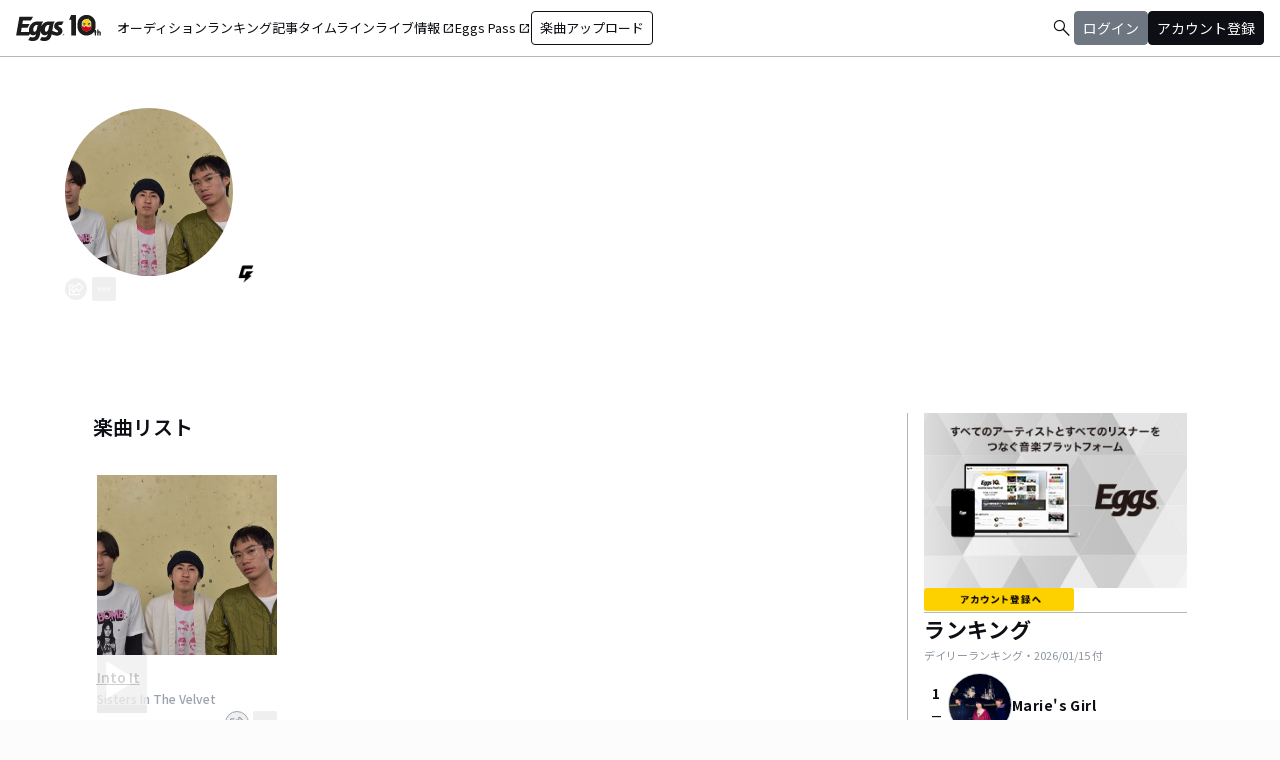

--- FILE ---
content_type: text/html; charset=utf-8
request_url: https://eggs.mu/artist/sitvtheband
body_size: 34428
content:
<!DOCTYPE html><html lang="ja"><head><meta charSet="utf-8"/><meta name="viewport" content="width=device-width, initial-scale=1, maximum-scale=1"/><link rel="preload" as="image" href="https://image-pro.eggs.mu/profile/5443.JPG?updated_at=2021-06-06T16%3A51%3A07%2B09%3A00"/><link rel="preload" as="image" href="/community/icon/ico-GIGGS.png"/><link rel="preload" as="image" href="https://webasset-pro.eggs.mu/assets/v2/img/common/bg_signup_bnr_2.jpg"/><link rel="preload" as="image" href="https://webasset-pro.eggs.mu/assets/v2/img/common/btn_signup_bnr_2.png"/><link rel="preload" as="image" href="https://image-pro.eggs.mu/profile/29107.JPG?updated_at=2025-04-07T10%3A26%3A11%2B09%3A00"/><link rel="preload" as="image" href="https://image-pro.eggs.mu/profile/37840.png?updated_at=2026-01-14T08%3A46%3A16%2B09%3A00"/><link rel="preload" as="image" href="https://image-pro.eggs.mu/profile/23808.jpg?updated_at=2023-11-16T19%3A40%3A51%2B09%3A00"/><link rel="preload" as="image" href="https://image-pro.eggs.mu/profile/1607.jpg?updated_at=2025-06-09T15%3A45%3A25%2B09%3A00"/><link rel="preload" as="image" href="https://image-pro.eggs.mu/profile/5958.jpg?updated_at=2025-05-10T22%3A48%3A02%2B09%3A00"/><link rel="preload" as="image" href="https://images.microcms-assets.io/assets/a5d8943e9015492b986f655bc654c7b0/3b69d69628c8435f8ae48bd7f457a1d8/Eggs_GIGGS_bnr_300_200.jpg?"/><link rel="stylesheet" href="/community-assets/_next/static/css/698eceacdaa9a389.css" data-precedence="next"/><link rel="preload" as="script" fetchPriority="low" href="/community-assets/_next/static/chunks/webpack-ac3efd8d70d39b97.js"/><script src="/community-assets/_next/static/chunks/4bd1b696-f785427dddbba9fb.js" async=""></script><script src="/community-assets/_next/static/chunks/1255-9494d7e861e97d68.js" async=""></script><script src="/community-assets/_next/static/chunks/main-app-05a5fe279f4f6e20.js" async=""></script><script src="/community-assets/_next/static/chunks/69b09407-2abf747fd61a4ed7.js" async=""></script><script src="/community-assets/_next/static/chunks/2619-3c9e02e22d10480a.js" async=""></script><script src="/community-assets/_next/static/chunks/7371-9c2886e73708e988.js" async=""></script><script src="/community-assets/_next/static/chunks/2230-e19831ca9d41235a.js" async=""></script><script src="/community-assets/_next/static/chunks/app/(main)/layout-19eb04ac76e8268e.js" async=""></script><script src="/community-assets/_next/static/chunks/app/(main)/error-f5a51a896a00addc.js" async=""></script><script src="/community-assets/_next/static/chunks/4662-9b29a46a4a370500.js" async=""></script><script src="/community-assets/_next/static/chunks/9770-3e4f9914a5967042.js" async=""></script><script src="/community-assets/_next/static/chunks/6232-4972f26042a34b46.js" async=""></script><script src="/community-assets/_next/static/chunks/2961-1f019027fa04e01c.js" async=""></script><script src="/community-assets/_next/static/chunks/9745-3bd510cb67bae643.js" async=""></script><script src="/community-assets/_next/static/chunks/app/(main)/page-cd7ac214bc9773b7.js" async=""></script><script src="/community-assets/_next/static/chunks/53c13509-91ac7988a89a9d46.js" async=""></script><script src="/community-assets/_next/static/chunks/619edb50-0786d0aa6d759d0d.js" async=""></script><script src="/community-assets/_next/static/chunks/9c4e2130-f2300a893a2cd266.js" async=""></script><script src="/community-assets/_next/static/chunks/5e22fd23-91f37a8c6844c4da.js" async=""></script><script src="/community-assets/_next/static/chunks/f97e080b-c8f2c6745381109a.js" async=""></script><script src="/community-assets/_next/static/chunks/8e1d74a4-c8677f61d9925b15.js" async=""></script><script src="/community-assets/_next/static/chunks/fca4dd8b-ead6e40d41464265.js" async=""></script><script src="/community-assets/_next/static/chunks/9262-7a011fa1de4b7d1d.js" async=""></script><script src="/community-assets/_next/static/chunks/6062-7457af0fc189fcbf.js" async=""></script><script src="/community-assets/_next/static/chunks/2428-23d35bddd46ac7c3.js" async=""></script><script src="/community-assets/_next/static/chunks/app/(main)/artist/%5Bid%5D/page-40656e88c30ff61d.js" async=""></script><link rel="preload" href="https://www.googletagmanager.com/gtm.js?id=GTM-W7G62R" as="script"/><link rel="preload" as="image" href="https://images.microcms-assets.io/assets/a5d8943e9015492b986f655bc654c7b0/3c4d593b583c4264a2e27ce7bff40720/d3c20557a4b6a6c31241105549b43093.jpg?"/><link rel="preload" as="image" href="https://images.microcms-assets.io/assets/a5d8943e9015492b986f655bc654c7b0/8b51a98d025746e7bbd48e0c6f0f68de/4c7497d3a2bea34810c07b2ae02b1191.jpg?"/><link rel="preload" as="image" href="https://images.microcms-assets.io/assets/a5d8943e9015492b986f655bc654c7b0/92f6a592f4464061ad4aba5d3901939b/Eggscurator_300_200.jpg?"/><link rel="preload" as="image" href="https://images.microcms-assets.io/assets/a5d8943e9015492b986f655bc654c7b0/822f5b0bdc4448a797e45ced0dbb74ec/kodansha_eggs_web_300_200.jpg?"/><link rel="preload" as="image" href="/community/icon/icn_pagetop.png"/><title>Sisters In The VelvetのEggsページ｜インディーズバンド音楽配信サイト</title><link rel="canonical" href="https://eggs.mu/artist/sitvtheband"/><meta property="og:title" content="Sisters In The VelvetのEggsページ｜インディーズバンド音楽配信サイト"/><meta property="og:url" content="https://eggs.mu/artist/sitvtheband"/><meta property="og:image" content="https://image-pro.eggs.mu/profile/5443.JPG?updated_at=2021-06-06T16%3A51%3A07%2B09%3A00"/><meta name="twitter:card" content="summary_large_image"/><meta name="twitter:title" content="Sisters In The VelvetのEggsページ｜インディーズバンド音楽配信サイト"/><meta name="twitter:image" content="https://image-pro.eggs.mu/profile/5443.JPG?updated_at=2021-06-06T16%3A51%3A07%2B09%3A00"/><link rel="icon" href="/favicon.ico" type="image/x-icon" sizes="32x32"/><link rel="stylesheet" href="https://fonts.googleapis.com/css2?family=Material+Symbols+Outlined:opsz,wght,FILL,GRAD@20,300,0,0"/><link href="https://fonts.googleapis.com/css2?family=Atkinson+Hyperlegible:ital,wght@0,400;0,700;1,400;1,700&amp;family=Noto+Sans+JP:wght@100..900&amp;display=swap" rel="stylesheet"/><script src="/community-assets/_next/static/chunks/polyfills-42372ed130431b0a.js" noModule=""></script></head><body class="font-family min-h-screen flex flex-col text-eggs-web-body-medium-normal bg-color-background-level0"><div hidden=""><!--$--><!--/$--></div><div data-rht-toaster="" style="position:fixed;z-index:9999;top:16px;left:16px;right:16px;bottom:16px;pointer-events:none"></div><nav class="min-w-[theme(&#x27;length.display-min-width&#x27;)] bg-color-background-level0 text-color-semantic-text-neutral w-full top-dimension-space-zero sticky z-[100] bg-white border-b border-color-semantic-stroke-explicit"><div class="flex justify-between items-center h-[theme(&#x27;length.dimension-length-56&#x27;)] px-dimension-space-m py-dimension-space-xs lg:p-dimension-space-zero"><button type="button" class="flex items-center lg:hidden"><span class="material-symbols-outlined w-[theme(&#x27;length.dimension-length-20&#x27;)] h-[theme(&#x27;length.dimension-length-20&#x27;)]">menu</span></button><a class="absolute left-1/2 -translate-x-1/2 lg:static lg:left-0 lg:translate-x-0 lg:flex lg:ml-dimension-space-m hover:opacity-80" href="https://eggs.mu"><img src="/community/logo/10th_logo.svg" alt="Eggs｜インディーズバンド音楽配信サイト" class="h-[theme(&#x27;length.dimension-length-40&#x27;)] w-[85px] object-contains"/></a><div class="flex items-center gap-dimension-space-s md:gap-dimension-space-m"><a href="https://eggs.mu/search" class="lg:hidden flex items-center hover:bg-color-background-level1"><span class="material-symbols-outlined ml-auto hover:text-color-semantic-text-muted">search</span></a><div class="h-[theme(&#x27;length.dimension-length-20&#x27;)] w-[1px] bg-color-semantic-stroke-implicit my-dimension-space-m lg:hidden"></div><button type="button" class="flex items-center lg:hidden"><img src="/community/image/noimg_user.png" alt="no-image-user" class="w-[theme(&#x27;length.dimension-length-40&#x27;)] h-[theme(&#x27;length.dimension-length-40&#x27;)] object-cover rounded-full"/></button></div><div class="hidden h-[100vh] border-t border-color-semantic-stroke-explicit lg:border-0 lg:w-auto lg:order-1 lg:flex lg:h-full"><ul class="md:gap-dimension-space-s ml-dimension-space-m lg:gap-dimension-space-m whitespace-nowrap rtl:space-x-reverse lg:flex lg:p-dimension-space-zero lg:mt-0 lg:border-0 lg:text-eggs-web-label-medium"><li class="hover-underline-animation border-b border-color-semantic-stroke-explicit lg:border-0"><a href="https://eggs.mu/music/projects" class="relative leading-[theme(&#x27;length.dimension-length-56&#x27;)] flex items-center">オーディション</a></li><li class="hover-underline-animation border-b border-color-semantic-stroke-explicit lg:border-0"><a class="relative leading-[theme(&#x27;length.dimension-length-56&#x27;)] flex items-center" href="https://eggs.mu/ranking/artist/daily">ランキング</a></li><li class="hover-underline-animation border-b border-color-semantic-stroke-explicit lg:border-0"><a class="relative leading-[theme(&#x27;length.dimension-length-56&#x27;)] flex items-center" href="/community/article">記事</a></li><li class="hover-underline-animation border-b border-color-semantic-stroke-explicit lg:border-0"><a class="relative leading-[theme(&#x27;length.dimension-length-56&#x27;)] flex items-center" href="/community">タイムライン</a></li><li class="hover-underline-animation border-b border-color-semantic-stroke-explicit lg:border-0"><a href="https://giggs.eggs.mu/" class="relative leading-[theme(&#x27;length.dimension-length-56&#x27;)] flex items-center"><p class="leading-[theme(&#x27;length.dimension-length-56&#x27;)] relative flex items-center">ライブ情報<span class="!text-eggs-web-label-medium mt-dimension-space-xxs material-symbols-outlined ml-dimension-space-xxs leading-[theme(&#x27;length.dimension-length-56&#x27;)]">open_in_new</span></p></a></li><li class="hover-underline-animation border-b border-color-semantic-stroke-explicit lg:border-0"><a href="https://eggspass.jp/" class="relative flex items-center"><p class="leading-[theme(&#x27;length.dimension-length-56&#x27;)] relative flex items-center">Eggs Pass<span class="!text-eggs-web-label-medium mt-dimension-space-xxs material-symbols-outlined ml-dimension-space-xxs leading-[theme(&#x27;length.dimension-length-56&#x27;)]">open_in_new</span></p></a></li><li class="flex items-center border-b border-color-semantic-stroke-explicit lg:border-0"><a href="#" class="w-full lg:w-auto text-eggs-web-button-medium flex items-center leading-[theme(&#x27;length.dimension-length-56&#x27;)] lg:leading-[theme(&#x27;length.dimension-length-24&#x27;)]"><span class="lg:border lg:border-color-semantic-action-neutral lg:rounded-dimension-corner-radius-s lg:px-dimension-space-s lg:py-dimension-space-xs hover:opacity-80">楽曲アップロード</span></a></li></ul></div><div class="text-eggs-web-body-medium-normal hidden h-full lg:mr-dimension-space-m lg:ml-auto lg:flex lg:w-auto lg:order-1"><div><div class="hidden h-[100vh] lg:w-auto lg:border-0 lg:order-1 lg:flex lg:h-full lg:gap-dimension-space-m"><a href="https://eggs.mu/search" class="hidden lg:flex flex items-center hover:bg-color-background-level1"><span class="material-symbols-outlined ml-auto hover:text-color-semantic-text-muted">search</span></a><div class="block lg:inline-flex lg:gap-dimension-space-m"><a href="#" class="leading-[theme(&#x27;length.dimension-length-56&#x27;)] lg:leading-[theme(&#x27;length.dimension-length-24&#x27;)] flex lg:items-center lg:justify-center px-dimension-space-m lg:px-dimension-space-zero"><span class="lg:border lg:border-color-semantic-action-muted lg:bg-color-semantic-action-muted lg:rounded-dimension-corner-radius-s lg:px-dimension-space-s lg:py-dimension-space-xs lg:text-color-semantic-text-neutral-inverse lg:hover:opacity-80">ログイン</span></a><a href="#" class="leading-[theme(&#x27;length.dimension-length-56&#x27;)] lg:leading-[theme(&#x27;length.dimension-length-24&#x27;)] flex lg:items-center lg:justify-center px-dimension-space-m lg:px-dimension-space-zero"><span class="lg:border lg:border-color-semantic-action-neutral lg:bg-color-semantic-action-neutral lg:rounded-dimension-corner-radius-s lg:px-dimension-space-s lg:py-dimension-space-xs lg:text-color-semantic-text-neutral-inverse lg:hover:opacity-80">アカウント登録</span></a></div></div></div></div></div></nav><main class="bg-color-background-level0 flex-grow text-color-semantic-text-neutral"><main><div class="bg-white"><a id="top"></a><div class="relative w-full min-h-xs mb-dimension-space-xxl"><div class="absolute inset-0 z-0 bg-center bg-cover blur-sm scale-120 overflow-hidden" style="background-image:url(https://image-pro.eggs.mu/profile/5443.JPG?updated_at=2021-06-06T16%3A51%3A07%2B09%3A00);background-repeat:no-repeat;background-size:cover"></div><div class="absolute inset-0 z-5 bg-black opacity-40"></div><div class="relative inset-0 z-10 flex justify-center items-start px-dimension-space-m pt-[50px] pb-dimension-space-xxl min-h-xs"><div class="w-full max-w-[calc(theme(&#x27;length.display-max-width&#x27;)+theme(&#x27;length.dimension-length-128&#x27;))] flex flex-col items-center gap-dimension-space-l md:flex-row md:items-start md:gap-dimension-space-xl"><div class="size-[170px] flex-shrink-0"><img src="https://image-pro.eggs.mu/profile/5443.JPG?updated_at=2021-06-06T16%3A51%3A07%2B09%3A00" alt="プロフィール画像" class="size-full rounded-full object-cover border-[1px] border-white bg-white"/><button class="group inline-flex items-center justify-center text-white size-dimension-space-l md:bottom-[-20px] md:right-1 transition rounded-full border border-white" aria-label="share"><svg stroke="currentColor" fill="currentColor" stroke-width="0" viewBox="0 0 576 512" class="group-hover:hidden" height="1em" width="1em" xmlns="http://www.w3.org/2000/svg"><path d="M561.938 158.06L417.94 14.092C387.926-15.922 336 5.097 336 48.032v57.198c-42.45 1.88-84.03 6.55-120.76 17.99-35.17 10.95-63.07 27.58-82.91 49.42C108.22 199.2 96 232.6 96 271.94c0 61.697 33.178 112.455 84.87 144.76 37.546 23.508 85.248-12.651 71.02-55.74-15.515-47.119-17.156-70.923 84.11-78.76V336c0 42.993 51.968 63.913 81.94 33.94l143.998-144c18.75-18.74 18.75-49.14 0-67.88zM384 336V232.16C255.309 234.082 166.492 255.35 206.31 376 176.79 357.55 144 324.08 144 271.94c0-109.334 129.14-118.947 240-119.85V48l144 144-144 144zm24.74 84.493a82.658 82.658 0 0 0 20.974-9.303c7.976-4.952 18.286.826 18.286 10.214V464c0 26.51-21.49 48-48 48H48c-26.51 0-48-21.49-48-48V112c0-26.51 21.49-48 48-48h132c6.627 0 12 5.373 12 12v4.486c0 4.917-2.987 9.369-7.569 11.152-13.702 5.331-26.396 11.537-38.05 18.585a12.138 12.138 0 0 1-6.28 1.777H54a6 6 0 0 0-6 6v340a6 6 0 0 0 6 6h340a6 6 0 0 0 6-6v-25.966c0-5.37 3.579-10.059 8.74-11.541z"></path></svg><svg stroke="currentColor" fill="currentColor" stroke-width="0" viewBox="0 0 576 512" class="hidden group-hover:block" height="1em" width="1em" xmlns="http://www.w3.org/2000/svg"><path d="M568.482 177.448L424.479 313.433C409.3 327.768 384 317.14 384 295.985v-71.963c-144.575.97-205.566 35.113-164.775 171.353 4.483 14.973-12.846 26.567-25.006 17.33C155.252 383.105 120 326.488 120 269.339c0-143.937 117.599-172.5 264-173.312V24.012c0-21.174 25.317-31.768 40.479-17.448l144.003 135.988c10.02 9.463 10.028 25.425 0 34.896zM384 379.128V448H64V128h50.916a11.99 11.99 0 0 0 8.648-3.693c14.953-15.568 32.237-27.89 51.014-37.676C185.708 80.83 181.584 64 169.033 64H48C21.49 64 0 85.49 0 112v352c0 26.51 21.49 48 48 48h352c26.51 0 48-21.49 48-48v-88.806c0-8.288-8.197-14.066-16.011-11.302a71.83 71.83 0 0 1-34.189 3.377c-7.27-1.046-13.8 4.514-13.8 11.859z"></path></svg></button><button class="group inline-flex items-center justify-center text-white size-dimension-space-l md:bottom-[-20px] md:right-1 transition rounded-sm ml-dimension-space-xs" aria-label="report"><svg stroke="currentColor" fill="currentColor" stroke-width="0" viewBox="0 0 256 256" class="group-hover:hidden" height="1em" width="1em" xmlns="http://www.w3.org/2000/svg"><path d="M128,98a30,30,0,1,0,30,30A30,30,0,0,0,128,98Zm0,48a18,18,0,1,1,18-18A18,18,0,0,1,128,146ZM48,98a30,30,0,1,0,30,30A30,30,0,0,0,48,98Zm0,48a18,18,0,1,1,18-18A18,18,0,0,1,48,146ZM208,98a30,30,0,1,0,30,30A30,30,0,0,0,208,98Zm0,48a18,18,0,1,1,18-18A18,18,0,0,1,208,146Z"></path></svg><svg stroke="currentColor" fill="currentColor" stroke-width="0" viewBox="0 0 256 256" class="hidden group-hover:block" height="1em" width="1em" xmlns="http://www.w3.org/2000/svg"><path d="M156,128a28,28,0,1,1-28-28A28,28,0,0,1,156,128ZM48,100a28,28,0,1,0,28,28A28,28,0,0,0,48,100Zm160,0a28,28,0,1,0,28,28A28,28,0,0,0,208,100Z"></path></svg></button></div><div class="text-white w-full"><h1 class="text-lg md:text-2xl mb-dimension-space-m text-center md:text-left break-all">Sisters In The Velvet</h1><div class="mb-dimension-space-s text-xs text-center md:text-left">EggsID：<!-- -->sitvtheband</div><div class="mb-dimension-space-s text-xs text-center md:text-left">4<!-- --> フォロワー</div><div class="md:flex md:flex-nowrap md:gap-x-dimension-space-s md:justify-start md:text-center"><div class="mb-dimension-space-s text-xs flex justify-center items-center flex-wrap"><a class="inline-flex items-center gap-dimension-space-xs" href="https://eggs.mu/search/area/Tokyo"><svg stroke="currentColor" fill="currentColor" stroke-width="0" viewBox="0 0 384 512" height="1em" width="1em" xmlns="http://www.w3.org/2000/svg"><path d="M215.7 499.2C267 435 384 279.4 384 192C384 86 298 0 192 0S0 86 0 192c0 87.4 117 243 168.3 307.2c12.3 15.3 35.1 15.3 47.4 0zM192 128a64 64 0 1 1 0 128 64 64 0 1 1 0-128z"></path></svg><span class="underline hover:no-underline">東京都</span></a></div><div class="mb-dimension-space-s text-xs flex justify-center items-center flex-wrap"><a href="https://eggs.mu/search/genre/fg5"><span class="underline hover:no-underline">オルタナティブ</span></a><span class="mx-1">/</span><a href="https://eggs.mu/search/genre/fg3"><span class="underline hover:no-underline">ロック</span></a></div></div><p class="line-clamp-2 mb-dimension-space-m text-xs whitespace-pre-line text-center md:text-left leading-[18px]">ライブの出演依頼、お待ちしてます。</p><div class="flex items-center gap-3 mt-dimension-space-m justify-center md:justify-start"><a href="https://giggs.eggs.mu/artist/pj-ZhFIPT6O4Nuzdn-j57Q" target="_blank" rel="noopener noreferrer"><img src="/community/icon/ico-GIGGS.png" alt="GIGGS" class="size-dimension-space-l bg-zinc-50 rounded-sm hover:opacity-50"/></a></div></div></div></div></div><div class="max-w-[calc(theme(&#x27;length.display-max-width&#x27;)+theme(&#x27;length.dimension-length-128&#x27;))] mx-auto lg:flex lg:justify-center"><div class="w-full min-w-0 flex flex-col px-dimension-space-m mb-dimension-space-xxl lg:max-w-[830px] lg:mb-0"><section><h2 class="text-xl font-semibold mb-dimension-space-l">楽曲リスト</h2><div class="grid grid-cols-1 md:grid-cols-3 xl:grid-cols-4 gap-x-dimension-space-m"><div><div class="flex justify-center items-start"><div class="pt-[10px] pb-[10px] w-full flex flex-row md:flex-col md:w-[180px] md:pb-dimension-space-m md:mb-dimension-space-m"><div class="relative size-[100px] md:size-[180px]
        group flex-shrink-0"><div class="size-full bg-gray-200 flex items-center justify-center"><img src="https://image-pro.eggs.mu/profile/5443.JPG?updated_at=2021-06-06T16%3A51%3A07%2B09%3A00" alt="楽曲画像" class="size-full object-cover"/></div><div class="absolute inset-0 flex flex-col justify-center items-center bg-black bg-opacity-10 opacity-80 transition duration-300"><button class="mb-dimension-space-s flex items-center justify-center transition hover:scale-110"><svg stroke="currentColor" fill="currentColor" stroke-width="0" viewBox="0 0 512 512" class="text-white size-[50px]" height="1em" width="1em" xmlns="http://www.w3.org/2000/svg"><path d="m96 448 320-192L96 64v384z"></path></svg></button><div class="absolute bottom-dimension-space-m w-full flex justify-center"><input type="range" min="0" max="100" step="0.001" class="
                  absolute w-[90%] h-1 appearance-none bg-neutral-300
                  transition-opacity duration-300
                  opacity-0

                  [&amp;::-webkit-slider-thumb]:appearance-none
                  [&amp;::-webkit-slider-thumb]:size-4
                  [&amp;::-webkit-slider-thumb]:rounded-full
                  [&amp;::-webkit-slider-thumb]:bg-white
                  [&amp;::-webkit-slider-thumb]:border
                  [&amp;::-webkit-slider-thumb]:border-color-semantic-stroke-implicit
                  [&amp;::-webkit-slider-thumb]:cursor-pointer
                  [&amp;::-webkit-slider-thumb]:shadow-md
                " style="background:linear-gradient(to right,
                    #ffffff 0%,
                    #27272a 0%)" value="0"/></div></div></div><div class="ml-dimension-space-m mt-0 md:ml-0 md:mt-dimension-space-s flex flex-col justify-center w-full"><div class="text-sm font-medium mt-dimension-space-xs"><a class="break-all line-clamp-2 underline hover:no-underline transition duration-150" href="https://eggs.mu/artist/sitvtheband/song/eba7e21b-694c-4b7c-9c2c-63ebb141af29">Into It</a></div><div class="break-all line-clamp-2 text-xs text-gray-400 font-medium mt-dimension-space-xs">Sisters In The Velvet</div><div class="mt-dimension-space-xs flex justify-end"><button class="group inline-flex items-center justify-center size-dimension-space-l rounded-full md:bottom-[-20px] md:right-1 transition text-gray-400 border border-gray-400 hover:bg-gray-800 hover:text-white hover:border-white" aria-label="share"><svg stroke="currentColor" fill="currentColor" stroke-width="0" viewBox="0 0 576 512" class="group-hover:hidden" height="1em" width="1em" xmlns="http://www.w3.org/2000/svg"><path d="M561.938 158.06L417.94 14.092C387.926-15.922 336 5.097 336 48.032v57.198c-42.45 1.88-84.03 6.55-120.76 17.99-35.17 10.95-63.07 27.58-82.91 49.42C108.22 199.2 96 232.6 96 271.94c0 61.697 33.178 112.455 84.87 144.76 37.546 23.508 85.248-12.651 71.02-55.74-15.515-47.119-17.156-70.923 84.11-78.76V336c0 42.993 51.968 63.913 81.94 33.94l143.998-144c18.75-18.74 18.75-49.14 0-67.88zM384 336V232.16C255.309 234.082 166.492 255.35 206.31 376 176.79 357.55 144 324.08 144 271.94c0-109.334 129.14-118.947 240-119.85V48l144 144-144 144zm24.74 84.493a82.658 82.658 0 0 0 20.974-9.303c7.976-4.952 18.286.826 18.286 10.214V464c0 26.51-21.49 48-48 48H48c-26.51 0-48-21.49-48-48V112c0-26.51 21.49-48 48-48h132c6.627 0 12 5.373 12 12v4.486c0 4.917-2.987 9.369-7.569 11.152-13.702 5.331-26.396 11.537-38.05 18.585a12.138 12.138 0 0 1-6.28 1.777H54a6 6 0 0 0-6 6v340a6 6 0 0 0 6 6h340a6 6 0 0 0 6-6v-25.966c0-5.37 3.579-10.059 8.74-11.541z"></path></svg><svg stroke="currentColor" fill="currentColor" stroke-width="0" viewBox="0 0 576 512" class="hidden group-hover:block" height="1em" width="1em" xmlns="http://www.w3.org/2000/svg"><path d="M568.482 177.448L424.479 313.433C409.3 327.768 384 317.14 384 295.985v-71.963c-144.575.97-205.566 35.113-164.775 171.353 4.483 14.973-12.846 26.567-25.006 17.33C155.252 383.105 120 326.488 120 269.339c0-143.937 117.599-172.5 264-173.312V24.012c0-21.174 25.317-31.768 40.479-17.448l144.003 135.988c10.02 9.463 10.028 25.425 0 34.896zM384 379.128V448H64V128h50.916a11.99 11.99 0 0 0 8.648-3.693c14.953-15.568 32.237-27.89 51.014-37.676C185.708 80.83 181.584 64 169.033 64H48C21.49 64 0 85.49 0 112v352c0 26.51 21.49 48 48 48h352c26.51 0 48-21.49 48-48v-88.806c0-8.288-8.197-14.066-16.011-11.302a71.83 71.83 0 0 1-34.189 3.377c-7.27-1.046-13.8 4.514-13.8 11.859z"></path></svg></button><button class="group inline-flex items-center justify-center size-dimension-space-l ml-dimension-space-xs rounded-sm md:bottom-[-20px] md:right-1 transition text-gray-400 hover:text-gray-800" aria-label="report"><svg stroke="currentColor" fill="currentColor" stroke-width="0" viewBox="0 0 256 256" class="group-hover:hidden" height="1em" width="1em" xmlns="http://www.w3.org/2000/svg"><path d="M128,98a30,30,0,1,0,30,30A30,30,0,0,0,128,98Zm0,48a18,18,0,1,1,18-18A18,18,0,0,1,128,146ZM48,98a30,30,0,1,0,30,30A30,30,0,0,0,48,98Zm0,48a18,18,0,1,1,18-18A18,18,0,0,1,48,146ZM208,98a30,30,0,1,0,30,30A30,30,0,0,0,208,98Zm0,48a18,18,0,1,1,18-18A18,18,0,0,1,208,146Z"></path></svg><svg stroke="currentColor" fill="currentColor" stroke-width="0" viewBox="0 0 256 256" class="hidden group-hover:block" height="1em" width="1em" xmlns="http://www.w3.org/2000/svg"><path d="M156,128a28,28,0,1,1-28-28A28,28,0,0,1,156,128ZM48,100a28,28,0,1,0,28,28A28,28,0,0,0,48,100Zm160,0a28,28,0,1,0,28,28A28,28,0,0,0,208,100Z"></path></svg></button></div></div></div></div><div class="block md:hidden border-b border-color-semantic-stroke-explicit my-dimension-space-m"></div></div></div></section></div><div class="flex flex-col gap-dimension-space-l lg:flex-row"><div class="px-dimension-space-m lg:w-[theme(&#x27;length.display-sidebar-width&#x27;)] lg:border-l lg:border-color-semantic-stroke-explicit flex flex-col gap-dimension-space-l"><div class="border-b border-color-semantic-stroke-explicit pb-dimension-space-l flex justify-center"><div class="relative inline-block"><img src="https://webasset-pro.eggs.mu/assets/v2/img/common/bg_signup_bnr_2.jpg" alt="Eggs あなたの音楽を世界に" class="block"/><a href="#" class="absolute inset-0 flex justify-center items-end mb-dimension-space-s z-10 hover:opacity-50"><img src="https://webasset-pro.eggs.mu/assets/v2/img/common/btn_signup_bnr_2.png" alt="アカウント登録へ" class="w-[150px] object-contain"/></a></div></div><div class="border-b border-color-semantic-stroke-explicit pb-dimension-space-l"><div class="break-all lg:max-w-full"><p class="text-eggs-web-headline-small font-bold">ランキング</p><p class="text-eggs-web-label-small font-normal text-color-semantic-text-muted">デイリーランキング・<!-- -->2026/01/15<!-- --> 付</p><div class="flex flex-col items-start gap-dimension-space-s my-dimension-space-s"><div class="flex items-center gap-dimension-space-s self-stretch"><div class="flex flex-col w-dimension-length-16 h-dimension-length-16 justify-center items-center"><p class="text-eggs-web-title-small font-bold">1</p><span class="material-symbols-outlined text-color-semantic-ranking-stay">check_indeterminate_small</span></div><a class="flex items-center gap-dimension-space-s" href="https://eggs.mu/artist/mariesgirl_kobe"><img src="https://image-pro.eggs.mu/profile/29107.JPG?updated_at=2025-04-07T10%3A26%3A11%2B09%3A00" alt="thumbnailImage" class="relative object-cover rounded-full border border-color-semantic-stroke-implicit w-[theme(&#x27;length.dimension-length-64&#x27;)] h-[theme(&#x27;length.dimension-length-64&#x27;)] min-w-[theme(&#x27;length.dimension-length-64&#x27;)] min-h-[theme(&#x27;length.dimension-length-64&#x27;)]"/><p class="text-eggs-web-title-small font-bold line-clamp-2">Marie&#x27;s Girl</p></a></div><div class="flex items-center gap-dimension-space-s self-stretch"><div class="flex flex-col w-dimension-length-16 h-dimension-length-16 justify-center items-center"><p class="text-eggs-web-title-small font-bold">2</p><span class="material-symbols-outlined text-color-semantic-ranking-up">arrow_drop_up</span></div><a class="flex items-center gap-dimension-space-s" href="https://eggs.mu/artist/the_anakinz"><img src="https://image-pro.eggs.mu/profile/37840.png?updated_at=2026-01-14T08%3A46%3A16%2B09%3A00" alt="thumbnailImage" class="relative object-cover rounded-full border border-color-semantic-stroke-implicit w-[theme(&#x27;length.dimension-length-64&#x27;)] h-[theme(&#x27;length.dimension-length-64&#x27;)] min-w-[theme(&#x27;length.dimension-length-64&#x27;)] min-h-[theme(&#x27;length.dimension-length-64&#x27;)]"/><p class="text-eggs-web-title-small font-bold line-clamp-2">ザ・アナキンズ</p></a></div><div class="flex items-center gap-dimension-space-s self-stretch"><div class="flex flex-col w-dimension-length-16 h-dimension-length-16 justify-center items-center"><p class="text-eggs-web-title-small font-bold">3</p><span class="material-symbols-outlined text-color-semantic-ranking-down">arrow_drop_down</span></div><a class="flex items-center gap-dimension-space-s" href="https://eggs.mu/artist/okuba_010101"><img src="https://image-pro.eggs.mu/profile/23808.jpg?updated_at=2023-11-16T19%3A40%3A51%2B09%3A00" alt="thumbnailImage" class="relative object-cover rounded-full border border-color-semantic-stroke-implicit w-[theme(&#x27;length.dimension-length-64&#x27;)] h-[theme(&#x27;length.dimension-length-64&#x27;)] min-w-[theme(&#x27;length.dimension-length-64&#x27;)] min-h-[theme(&#x27;length.dimension-length-64&#x27;)]"/><p class="text-eggs-web-title-small font-bold line-clamp-2">the奥歯&#x27;s</p></a></div><div class="flex items-center gap-dimension-space-s self-stretch"><div class="flex flex-col w-dimension-length-16 h-dimension-length-16 justify-center items-center"><p class="text-eggs-web-title-small font-bold">4</p><span class="material-symbols-outlined text-color-semantic-ranking-down">arrow_drop_down</span></div><a class="flex items-center gap-dimension-space-s" href="https://eggs.mu/artist/32_sunny_girl"><img src="https://image-pro.eggs.mu/profile/1607.jpg?updated_at=2025-06-09T15%3A45%3A25%2B09%3A00" alt="thumbnailImage" class="relative object-cover rounded-full border border-color-semantic-stroke-implicit w-[theme(&#x27;length.dimension-length-64&#x27;)] h-[theme(&#x27;length.dimension-length-64&#x27;)] min-w-[theme(&#x27;length.dimension-length-64&#x27;)] min-h-[theme(&#x27;length.dimension-length-64&#x27;)]"/><p class="text-eggs-web-title-small font-bold line-clamp-2">Sunny Girl</p></a></div><div class="flex items-center gap-dimension-space-s self-stretch"><div class="flex flex-col w-dimension-length-16 h-dimension-length-16 justify-center items-center"><p class="text-eggs-web-title-small font-bold">5</p><span class="material-symbols-outlined text-color-semantic-ranking-up">arrow_drop_up</span></div><a class="flex items-center gap-dimension-space-s" href="https://eggs.mu/artist/ALS_TAKE"><img src="https://image-pro.eggs.mu/profile/5958.jpg?updated_at=2025-05-10T22%3A48%3A02%2B09%3A00" alt="thumbnailImage" class="relative object-cover rounded-full border border-color-semantic-stroke-implicit w-[theme(&#x27;length.dimension-length-64&#x27;)] h-[theme(&#x27;length.dimension-length-64&#x27;)] min-w-[theme(&#x27;length.dimension-length-64&#x27;)] min-h-[theme(&#x27;length.dimension-length-64&#x27;)]"/><p class="text-eggs-web-title-small font-bold line-clamp-2">アルステイク</p></a></div></div><div class="flex justify-center"><a class="text-eggs-web-body-medium-comfort font-normal border border-color-semantic-stroke-implicit rounded-full px-dimension-space-l py-dimension-space-xs" href="https://eggs.mu/ranking/artist/daily">もっと見る</a></div></div></div><div class="flex flex-col gap-dimension-space-s"><a href="https://giggs.eggs.mu/?_gl=1*bgcvta*_gcl_au*MTQ0Mjg3ODQ1OS4xNzMzODk4NDY1*_ga*NTY4ODM4NDguMTczMzg5ODQ2NQ..*_ga_ZETBRB7S16*MTc0MTA3NjA2NS4xNy4xLjE3NDEwNzY2NTQuNjAuMC4w&amp;_ga=2.120459016.1640502499.1741058758-56883848.1733898465" class="rounded-dimension-corner-radius-s border border-color-semantic-stroke-implicit"><img class="rounded-dimension-corner-radius-s-inner object-contain aspect-[3/2]" src="https://images.microcms-assets.io/assets/a5d8943e9015492b986f655bc654c7b0/3b69d69628c8435f8ae48bd7f457a1d8/Eggs_GIGGS_bnr_300_200.jpg?" alt="ka-i2_1rxi"/></a><a href="https://eggspass.jp/events/au/" class="rounded-dimension-corner-radius-s border border-color-semantic-stroke-implicit"><img class="rounded-dimension-corner-radius-s-inner object-contain aspect-[3/2]" src="https://images.microcms-assets.io/assets/a5d8943e9015492b986f655bc654c7b0/3c4d593b583c4264a2e27ce7bff40720/d3c20557a4b6a6c31241105549b43093.jpg?" alt="qpl8w7dq7mvd"/></a><a href="https://eggspass.jp/" class="rounded-dimension-corner-radius-s border border-color-semantic-stroke-implicit"><img class="rounded-dimension-corner-radius-s-inner object-contain aspect-[3/2]" src="https://images.microcms-assets.io/assets/a5d8943e9015492b986f655bc654c7b0/8b51a98d025746e7bbd48e0c6f0f68de/4c7497d3a2bea34810c07b2ae02b1191.jpg?" alt="n_yxuw2visp"/></a><a href="https://eggs.mu/music/project/eggs_curators" class="rounded-dimension-corner-radius-s border border-color-semantic-stroke-implicit"><img class="rounded-dimension-corner-radius-s-inner object-contain aspect-[3/2]" src="https://images.microcms-assets.io/assets/a5d8943e9015492b986f655bc654c7b0/92f6a592f4464061ad4aba5d3901939b/Eggscurator_300_200.jpg?" alt="mn-0h3g6t1hb"/></a><a href="https://eggs.mu/music/project/kodansha_eggs" class="rounded-dimension-corner-radius-s border border-color-semantic-stroke-implicit"><img class="rounded-dimension-corner-radius-s-inner object-contain aspect-[3/2]" src="https://images.microcms-assets.io/assets/a5d8943e9015492b986f655bc654c7b0/822f5b0bdc4448a797e45ced0dbb74ec/kodansha_eggs_web_300_200.jpg?" alt="4hu-ihy2tyiy"/></a></div></div></div></div><div class="max-w-[calc(theme(&#x27;length.display-max-width&#x27;)+theme(&#x27;length.dimension-length-128&#x27;))] mx-auto mt-dimension-space-xl pr-dimension-space-m flex justify-end"><a href="#top" class="flex gap-dimension-space-xs items-center"><img src="/community/icon/icn_pagetop.png" class="size-dimension-space-m"/>PAGE TOP</a></div><audio class="hidden"></audio></div></main><!--$--><!--/$--></main><footer class="flex w-full px-dimension-space-m py-dimension-space-l flex-col items-start gap-dimension-space-l border-t border-color-semantic-stroke-explicit bg-color-background-level0"><div class="flex flex-col md:flex-row mx-auto items-center content-start gap-y-dimension-space-m gap-x-dimension-space-xl"><div class="flex flex-col justify-center items-center gap-dimension-space-l"><div class="flex flex-col items-center gap-dimension-space-s self-stretch"><a class="hover:opacity-80" href="https://eggs.mu"><img src="/community/logo/logo_noimg.png" alt="Eggs" class="h-[theme(&#x27;length.dimension-length-44&#x27;)] w-auto"/></a><p class="text-color-semantic-text-neutral text-eggs-web-label-small inline-block align-middle font-medium tracking-wides">© Eggs Co.,Ltd.</p></div><div class="flex items-center justify-center gap-dimension-space-m h-[theme(&#x27;length.dimension-length-24&#x27;)]"><a href="https://www.instagram.com/eggs_music/" target="_blank" rel="noopener noreferrer"><div class="w-[theme(&#x27;length.dimension-length-24&#x27;)] h-[theme(&#x27;length.dimension-length-24&#x27;)] flex justify-center rounded-dimension-corner-radius-m items-center"><svg aria-hidden="true" focusable="false" data-prefix="fab" data-icon="instagram" class="svg-inline--fa fa-instagram !w-[theme(&#x27;length.dimension-length-24&#x27;)] !h-[theme(&#x27;length.dimension-length-24&#x27;)] text-color-semantic-text-neutral" role="img" xmlns="http://www.w3.org/2000/svg" viewBox="0 0 448 512"><path fill="currentColor" d="M224.1 141c-63.6 0-114.9 51.3-114.9 114.9s51.3 114.9 114.9 114.9S339 319.5 339 255.9 287.7 141 224.1 141zm0 189.6c-41.1 0-74.7-33.5-74.7-74.7s33.5-74.7 74.7-74.7 74.7 33.5 74.7 74.7-33.6 74.7-74.7 74.7zm146.4-194.3c0 14.9-12 26.8-26.8 26.8-14.9 0-26.8-12-26.8-26.8s12-26.8 26.8-26.8 26.8 12 26.8 26.8zm76.1 27.2c-1.7-35.9-9.9-67.7-36.2-93.9-26.2-26.2-58-34.4-93.9-36.2-37-2.1-147.9-2.1-184.9 0-35.8 1.7-67.6 9.9-93.9 36.1s-34.4 58-36.2 93.9c-2.1 37-2.1 147.9 0 184.9 1.7 35.9 9.9 67.7 36.2 93.9s58 34.4 93.9 36.2c37 2.1 147.9 2.1 184.9 0 35.9-1.7 67.7-9.9 93.9-36.2 26.2-26.2 34.4-58 36.2-93.9 2.1-37 2.1-147.8 0-184.8zM398.8 388c-7.8 19.6-22.9 34.7-42.6 42.6-29.5 11.7-99.5 9-132.1 9s-102.7 2.6-132.1-9c-19.6-7.8-34.7-22.9-42.6-42.6-11.7-29.5-9-99.5-9-132.1s-2.6-102.7 9-132.1c7.8-19.6 22.9-34.7 42.6-42.6 29.5-11.7 99.5-9 132.1-9s102.7-2.6 132.1 9c19.6 7.8 34.7 22.9 42.6 42.6 11.7 29.5 9 99.5 9 132.1s2.7 102.7-9 132.1z"></path></svg></div></a><a href="https://www.tiktok.com/@eggs_music" target="_blank" rel="noopener noreferrer"><div class="w-[theme(&#x27;length.dimension-length-24&#x27;)] h-[theme(&#x27;length.dimension-length-24&#x27;)] flex justify-center rounded-dimension-corner-radius-m items-center"><svg aria-hidden="true" focusable="false" data-prefix="fab" data-icon="tiktok" class="svg-inline--fa fa-tiktok !w-[theme(&#x27;length.dimension-length-24&#x27;)] !h-[theme(&#x27;length.dimension-length-24&#x27;)] text-color-semantic-text-neutral" role="img" xmlns="http://www.w3.org/2000/svg" viewBox="0 0 448 512"><path fill="currentColor" d="M448,209.91a210.06,210.06,0,0,1-122.77-39.25V349.38A162.55,162.55,0,1,1,185,188.31V278.2a74.62,74.62,0,1,0,52.23,71.18V0l88,0a121.18,121.18,0,0,0,1.86,22.17h0A122.18,122.18,0,0,0,381,102.39a121.43,121.43,0,0,0,67,20.14Z"></path></svg></div></a><a href="https://www.youtube.com/c/Eggs_music" target="_blank" rel="noopener noreferrer"><div class="w-[theme(&#x27;length.dimension-length-24&#x27;)] h-[theme(&#x27;length.dimension-length-24&#x27;)] flex justify-center rounded-dimension-corner-radius-m items-center"><svg aria-hidden="true" focusable="false" data-prefix="fab" data-icon="youtube" class="svg-inline--fa fa-youtube !w-[theme(&#x27;length.dimension-length-24&#x27;)] !h-[theme(&#x27;length.dimension-length-24&#x27;)] text-color-semantic-text-neutral" role="img" xmlns="http://www.w3.org/2000/svg" viewBox="0 0 576 512"><path fill="currentColor" d="M549.655 124.083c-6.281-23.65-24.787-42.276-48.284-48.597C458.781 64 288 64 288 64S117.22 64 74.629 75.486c-23.497 6.322-42.003 24.947-48.284 48.597-11.412 42.867-11.412 132.305-11.412 132.305s0 89.438 11.412 132.305c6.281 23.65 24.787 41.5 48.284 47.821C117.22 448 288 448 288 448s170.78 0 213.371-11.486c23.497-6.321 42.003-24.171 48.284-47.821 11.412-42.867 11.412-132.305 11.412-132.305s0-89.438-11.412-132.305zm-317.51 213.508V175.185l142.739 81.205-142.739 81.201z"></path></svg></div></a><a href="https://x.com/Eggs_music" target="_blank" rel="noopener noreferrer"><div class="w-[theme(&#x27;length.dimension-length-24&#x27;)] h-[theme(&#x27;length.dimension-length-24&#x27;)] flex justify-center rounded-dimension-corner-radius-m items-center"><svg aria-hidden="true" focusable="false" data-prefix="fab" data-icon="x-twitter" class="svg-inline--fa fa-x-twitter !w-[theme(&#x27;length.dimension-length-24&#x27;)] !h-[theme(&#x27;length.dimension-length-24&#x27;)] text-color-semantic-text-neutral" role="img" xmlns="http://www.w3.org/2000/svg" viewBox="0 0 512 512"><path fill="currentColor" d="M389.2 48h70.6L305.6 224.2 487 464H345L233.7 318.6 106.5 464H35.8L200.7 275.5 26.8 48H172.4L272.9 180.9 389.2 48zM364.4 421.8h39.1L151.1 88h-42L364.4 421.8z"></path></svg></div></a></div><div class="md:hidden h-[theme(&#x27;length.dimension-length-36&#x27;)] flex justify-center items-center gap-dimension-space-s"><a href="https://apps.apple.com/jp/app/id1016784177" target="_blank"><img src="/community/logo/download_link_ios.svg" alt="Download on the App Store" class="h-[theme(&#x27;length.dimension-length-36&#x27;)] w-auto"/></a><a href="https://play.google.com/store/apps/details?id=mu.eggs.recochoku&amp;hl=ja" target="_blank"><img src="/community/logo/download_link_google.png" alt="Download on the Google Play Store" class="h-[theme(&#x27;length.dimension-length-36&#x27;)] w-auto"/></a></div></div><div class="text-color-semantic-text-neutral text-eggs-web-label-small flex flex-col justify-center items-center md:items-start gap-dimension-space-s w-full"><a href="https://eggs.mu/music/about" target="_blank" class="tracking-widest hover:opacity-80 text-center">Eggsについて</a><a href="https://help.eggs.mu/" target="_blank" class="tracking-widest hover:opacity-80 text-center">よくある質問 / お問い合わせ</a><a href="https://eggs.mu/music/support" target="_blank" class="tracking-widest hover:opacity-80 text-center">利用規約 / プライバシーポリシー</a><a href="https://corporate.eggs.mu/" target="_blank" class="tracking-widest hover:opacity-80 text-center">会社概要</a></div></div><div class="hidden md:flex h-[theme(&#x27;length.dimension-length-36&#x27;)] justify-center items-center gap-dimension-space-s mx-auto"><a href="https://apps.apple.com/jp/app/id1016784177" target="_blank"><img src="/community/logo/download_link_ios.svg" alt="Download on the App Store" class="h-[theme(&#x27;length.dimension-length-36&#x27;)] w-auto"/></a><a href="https://play.google.com/store/apps/details?id=mu.eggs.recochoku&amp;hl=ja" target="_blank"><img src="/community/logo/download_link_google.png" alt="Download on the Google Play Store" class="h-[theme(&#x27;length.dimension-length-36&#x27;)] w-auto"/></a></div><div class="md:max-w-[theme(&#x27;length.dimension-length-800&#x27;)] md:mx-auto"><div class="text-color-semantic-action-muted text-eggs-web-label-extra-small"><p>※免責事項</p><p>掲載されているキャンペーン・イベント・オーディション情報はEggs / パートナー企業が提供しているものとなります。</p><p>Apple Inc、アップルジャパン株式会社は、掲載されているキャンペーン・イベント・オーディション情報に一切関与をしておりません。</p><p>提供されたキャンペーン・イベント・オーディション情報を利用して生じた一切の障害について、Apple Inc、アップルジャパン株式会社は一切の責任を負いません。</p></div></div><div class="clear-both w-full"><ul class="w-full"><li><div class="flex items-center justify-center gap-dimension-space-s"><p class="text-color-semantic-action-neutral text-eggs-web-label-small tracking-wide">supported by</p><a href="https://recochoku.jp/" target="_blank" class="hover:opacity-80 flex items-center"><img src="/community/logo/recochoku.png" alt="音楽ダウンロードサイト、曲のランキングは【レコチョク】 スマホ・パソコン対応" class="mx-0 w-auto h-[theme(&#x27;length.dimension-length-20&#x27;)]"/></a></div></li></ul></div></footer><script src="/community-assets/_next/static/chunks/webpack-ac3efd8d70d39b97.js" id="_R_" async=""></script><script>(self.__next_f=self.__next_f||[]).push([0])</script><script>self.__next_f.push([1,"1:\"$Sreact.fragment\"\n2:I[9766,[],\"\"]\n3:I[8924,[],\"\"]\n4:I[8202,[\"5802\",\"static/chunks/69b09407-2abf747fd61a4ed7.js\",\"2619\",\"static/chunks/2619-3c9e02e22d10480a.js\",\"7371\",\"static/chunks/7371-9c2886e73708e988.js\",\"2230\",\"static/chunks/2230-e19831ca9d41235a.js\",\"2076\",\"static/chunks/app/(main)/layout-19eb04ac76e8268e.js\"],\"GoogleTagManager\"]\n5:I[2663,[\"5802\",\"static/chunks/69b09407-2abf747fd61a4ed7.js\",\"2619\",\"static/chunks/2619-3c9e02e22d10480a.js\",\"7371\",\"static/chunks/7371-9c2886e73708e988.js\",\"2230\",\"static/chunks/2230-e19831ca9d41235a.js\",\"2076\",\"static/chunks/app/(main)/layout-19eb04ac76e8268e.js\"],\"Toaster\"]\n7:I[2617,[\"2619\",\"static/chunks/2619-3c9e02e22d10480a.js\",\"5956\",\"static/chunks/app/(main)/error-f5a51a896a00addc.js\"],\"default\"]\n8:I[2619,[\"2619\",\"static/chunks/2619-3c9e02e22d10480a.js\",\"4662\",\"static/chunks/4662-9b29a46a4a370500.js\",\"9770\",\"static/chunks/9770-3e4f9914a5967042.js\",\"6232\",\"static/chunks/6232-4972f26042a34b46.js\",\"2961\",\"static/chunks/2961-1f019027fa04e01c.js\",\"9745\",\"static/chunks/9745-3bd510cb67bae643.js\",\"7619\",\"static/chunks/app/(main)/page-cd7ac214bc9773b7.js\"],\"\"]\n9:I[7137,[\"5802\",\"static/chunks/69b09407-2abf747fd61a4ed7.js\",\"2619\",\"static/chunks/2619-3c9e02e22d10480a.js\",\"7371\",\"static/chunks/7371-9c2886e73708e988.js\",\"2230\",\"static/chunks/2230-e19831ca9d41235a.js\",\"2076\",\"static/chunks/app/(main)/layout-19eb04ac76e8268e.js\"],\"default\"]\nb:I[4431,[],\"OutletBoundary\"]\nd:I[5278,[],\"AsyncMetadataOutlet\"]\nf:I[4431,[],\"ViewportBoundary\"]\n11:I[4431,[],\"MetadataBoundary\"]\n12:\"$Sreact.suspense\"\n14:I[7150,[],\"\"]\n15:I[185,[\"5802\",\"static/chunks/69b09407-2abf747fd61a4ed7.js\",\"2619\",\"static/chunks/2619-3c9e02e22d10480a.js\",\"7371\",\"static/chunks/7371-9c2886e73708e988.js\",\"2230\",\"static/chunks/2230-e19831ca9d41235a.js\",\"2076\",\"static/chunks/app/(main)/layout-19eb04ac76e8268e.js\"],\"default\"]\n:HL[\"/community-assets/_next/static/css/698eceacdaa9a389.css\",\"style\"]\n"])</script><script>self.__next_f.push([1,"0:{\"P\":null,\"b\":\"ZIbtp8Zg4PDfjHsRfHQfH\",\"p\":\"/community-assets\",\"c\":[\"\",\"artist\",\"sitvtheband\"],\"i\":false,\"f\":[[[\"\",{\"children\":[\"(main)\",{\"children\":[\"artist\",{\"children\":[[\"id\",\"sitvtheband\",\"d\"],{\"children\":[\"__PAGE__\",{}]}]}]},\"$undefined\",\"$undefined\",true]}],[\"\",[\"$\",\"$1\",\"c\",{\"children\":[null,[\"$\",\"$L2\",null,{\"parallelRouterKey\":\"children\",\"error\":\"$undefined\",\"errorStyles\":\"$undefined\",\"errorScripts\":\"$undefined\",\"template\":[\"$\",\"$L3\",null,{}],\"templateStyles\":\"$undefined\",\"templateScripts\":\"$undefined\",\"notFound\":[[[\"$\",\"title\",null,{\"children\":\"404: This page could not be found.\"}],[\"$\",\"div\",null,{\"style\":{\"fontFamily\":\"system-ui,\\\"Segoe UI\\\",Roboto,Helvetica,Arial,sans-serif,\\\"Apple Color Emoji\\\",\\\"Segoe UI Emoji\\\"\",\"height\":\"100vh\",\"textAlign\":\"center\",\"display\":\"flex\",\"flexDirection\":\"column\",\"alignItems\":\"center\",\"justifyContent\":\"center\"},\"children\":[\"$\",\"div\",null,{\"children\":[[\"$\",\"style\",null,{\"dangerouslySetInnerHTML\":{\"__html\":\"body{color:#000;background:#fff;margin:0}.next-error-h1{border-right:1px solid rgba(0,0,0,.3)}@media (prefers-color-scheme:dark){body{color:#fff;background:#000}.next-error-h1{border-right:1px solid rgba(255,255,255,.3)}}\"}}],[\"$\",\"h1\",null,{\"className\":\"next-error-h1\",\"style\":{\"display\":\"inline-block\",\"margin\":\"0 20px 0 0\",\"padding\":\"0 23px 0 0\",\"fontSize\":24,\"fontWeight\":500,\"verticalAlign\":\"top\",\"lineHeight\":\"49px\"},\"children\":404}],[\"$\",\"div\",null,{\"style\":{\"display\":\"inline-block\"},\"children\":[\"$\",\"h2\",null,{\"style\":{\"fontSize\":14,\"fontWeight\":400,\"lineHeight\":\"49px\",\"margin\":0},\"children\":\"This page could not be found.\"}]}]]}]}]],[]],\"forbidden\":\"$undefined\",\"unauthorized\":\"$undefined\"}]]}],{\"children\":[\"(main)\",[\"$\",\"$1\",\"c\",{\"children\":[[[\"$\",\"link\",\"0\",{\"rel\":\"stylesheet\",\"href\":\"/community-assets/_next/static/css/698eceacdaa9a389.css\",\"precedence\":\"next\",\"crossOrigin\":\"$undefined\",\"nonce\":\"$undefined\"}]],[\"$\",\"html\",null,{\"lang\":\"ja\",\"children\":[[\"$\",\"$L4\",null,{\"gtmId\":\"GTM-W7G62R\"}],[\"$\",\"head\",null,{\"children\":[[\"$\",\"link\",null,{\"rel\":\"stylesheet\",\"href\":\"https://fonts.googleapis.com/css2?family=Material+Symbols+Outlined:opsz,wght,FILL,GRAD@20,300,0,0\"}],[\"$\",\"link\",null,{\"href\":\"https://fonts.googleapis.com/css2?family=Atkinson+Hyperlegible:ital,wght@0,400;0,700;1,400;1,700\u0026family=Noto+Sans+JP:wght@100..900\u0026display=swap\",\"rel\":\"stylesheet\"}]]}],[\"$\",\"body\",null,{\"className\":\"font-family min-h-screen flex flex-col text-eggs-web-body-medium-normal bg-color-background-level0\",\"children\":[[\"$\",\"$L5\",null,{\"position\":\"top-center\",\"reverseOrder\":false}],\"$L6\",[\"$\",\"main\",null,{\"className\":\"bg-color-background-level0 flex-grow text-color-semantic-text-neutral\",\"children\":[\"$\",\"$L2\",null,{\"parallelRouterKey\":\"children\",\"error\":\"$7\",\"errorStyles\":[],\"errorScripts\":[],\"template\":[\"$\",\"$L3\",null,{}],\"templateStyles\":\"$undefined\",\"templateScripts\":\"$undefined\",\"notFound\":[[\"$\",\"div\",null,{\"className\":\"flex items-center justify-center max-w-[theme('length.display-max-width')] mx-auto py-dimension-space-l\",\"children\":[[\"$\",\"title\",null,{\"children\":\"404 | Eggs｜インディーズバンド音楽配信サイト\"}],[\"$\",\"div\",null,{\"className\":\"border grow max-w-[500px] mx-dimension-space-l py-dimension-space-xl my-dimension-space-xxl\",\"children\":[[\"$\",\"p\",null,{\"className\":\"text-center text-eggs-web-headline-small mb-dimension-space-m\",\"children\":\"このページは存在しません\"}],[\"$\",\"div\",null,{\"className\":\"text-center pt-dimension-space-l\",\"children\":[\"$\",\"$L8\",null,{\"className\":\"border border-color-semantic-action-primary bg-color-semantic-action-primary rounded-dimension-corner-radius-s px-dimension-space-l py-dimension-space-s text-color-semantic-text-neutral hover:opacity-80\",\"href\":\"/\",\"prefetch\":false,\"children\":[\"$\",\"span\",null,{\"className\":\"text-eggs-web-button-medium\",\"children\":\"トップページへ\"}]}]}]]}]]}],[]],\"forbidden\":\"$undefined\",\"unauthorized\":\"$undefined\"}]}],[\"$\",\"$L9\",null,{}]]}]]}]]}],{\"children\":[\"artist\",[\"$\",\"$1\",\"c\",{\"children\":[null,[\"$\",\"$L2\",null,{\"parallelRouterKey\":\"children\",\"error\":\"$undefined\",\"errorStyles\":\"$undefined\",\"errorScripts\":\"$undefined\",\"template\":[\"$\",\"$L3\",null,{}],\"templateStyles\":\"$undefined\",\"templateScripts\":\"$undefined\",\"notFound\":\"$undefined\",\"forbidden\":\"$undefined\",\"unauthorized\":\"$undefined\"}]]}],{\"children\":[[\"id\",\"sitvtheband\",\"d\"],[\"$\",\"$1\",\"c\",{\"children\":[null,[\"$\",\"$L2\",null,{\"parallelRouterKey\":\"children\",\"error\":\"$undefined\",\"errorStyles\":\"$undefined\",\"errorScripts\":\"$undefined\",\"template\":[\"$\",\"$L3\",null,{}],\"templateStyles\":\"$undefined\",\"templateScripts\":\"$undefined\",\"notFound\":\"$undefined\",\"forbidden\":\"$undefined\",\"unauthorized\":\"$undefined\"}]]}],{\"children\":[\"__PAGE__\",[\"$\",\"$1\",\"c\",{\"children\":[\"$La\",null,[\"$\",\"$Lb\",null,{\"children\":[\"$Lc\",[\"$\",\"$Ld\",null,{\"promise\":\"$@e\"}]]}]]}],{},null,false]},null,false]},null,false]},null,false]},null,false],[\"$\",\"$1\",\"h\",{\"children\":[null,[[\"$\",\"$Lf\",null,{\"children\":\"$L10\"}],null],[\"$\",\"$L11\",null,{\"children\":[\"$\",\"div\",null,{\"hidden\":true,\"children\":[\"$\",\"$12\",null,{\"fallback\":null,\"children\":\"$L13\"}]}]}]]}],false]],\"m\":\"$undefined\",\"G\":[\"$14\",[]],\"s\":false,\"S\":false}\n"])</script><script>self.__next_f.push([1,"6:[\"$\",\"$L15\",null,{\"userInfo\":null}]\n10:[[\"$\",\"meta\",\"0\",{\"charSet\":\"utf-8\"}],[\"$\",\"meta\",\"1\",{\"name\":\"viewport\",\"content\":\"width=device-width, initial-scale=1, maximum-scale=1\"}]]\nc:null\n"])</script><script>self.__next_f.push([1,"16:I[622,[],\"IconMark\"]\n"])</script><script>self.__next_f.push([1,"e:{\"metadata\":[[\"$\",\"title\",\"0\",{\"children\":\"Sisters In The VelvetのEggsページ｜インディーズバンド音楽配信サイト\"}],[\"$\",\"link\",\"1\",{\"rel\":\"canonical\",\"href\":\"https://eggs.mu/artist/sitvtheband\"}],[\"$\",\"meta\",\"2\",{\"property\":\"og:title\",\"content\":\"Sisters In The VelvetのEggsページ｜インディーズバンド音楽配信サイト\"}],[\"$\",\"meta\",\"3\",{\"property\":\"og:url\",\"content\":\"https://eggs.mu/artist/sitvtheband\"}],[\"$\",\"meta\",\"4\",{\"property\":\"og:image\",\"content\":\"https://image-pro.eggs.mu/profile/5443.JPG?updated_at=2021-06-06T16%3A51%3A07%2B09%3A00\"}],[\"$\",\"meta\",\"5\",{\"name\":\"twitter:card\",\"content\":\"summary_large_image\"}],[\"$\",\"meta\",\"6\",{\"name\":\"twitter:title\",\"content\":\"Sisters In The VelvetのEggsページ｜インディーズバンド音楽配信サイト\"}],[\"$\",\"meta\",\"7\",{\"name\":\"twitter:image\",\"content\":\"https://image-pro.eggs.mu/profile/5443.JPG?updated_at=2021-06-06T16%3A51%3A07%2B09%3A00\"}],[\"$\",\"link\",\"8\",{\"rel\":\"icon\",\"href\":\"/favicon.ico\",\"type\":\"image/x-icon\",\"sizes\":\"32x32\"}],[\"$\",\"$L16\",\"9\",{}]],\"error\":null,\"digest\":\"$undefined\"}\n"])</script><script>self.__next_f.push([1,"13:\"$e:metadata\"\n"])</script><script>self.__next_f.push([1,"17:I[4096,[\"6446\",\"static/chunks/53c13509-91ac7988a89a9d46.js\",\"5271\",\"static/chunks/619edb50-0786d0aa6d759d0d.js\",\"512\",\"static/chunks/9c4e2130-f2300a893a2cd266.js\",\"4206\",\"static/chunks/5e22fd23-91f37a8c6844c4da.js\",\"4506\",\"static/chunks/f97e080b-c8f2c6745381109a.js\",\"6711\",\"static/chunks/8e1d74a4-c8677f61d9925b15.js\",\"5891\",\"static/chunks/fca4dd8b-ead6e40d41464265.js\",\"2619\",\"static/chunks/2619-3c9e02e22d10480a.js\",\"4662\",\"static/chunks/4662-9b29a46a4a370500.js\",\"7371\",\"static/chunks/7371-9c2886e73708e988.js\",\"9262\",\"static/chunks/9262-7a011fa1de4b7d1d.js\",\"6062\",\"static/chunks/6062-7457af0fc189fcbf.js\",\"2428\",\"static/chunks/2428-23d35bddd46ac7c3.js\",\"3695\",\"static/chunks/app/(main)/artist/%5Bid%5D/page-40656e88c30ff61d.js\"],\"Artist\"]\n"])</script><script>self.__next_f.push([1,"a:[\"$\",\"main\",null,{\"children\":[\"$\",\"$L17\",null,{\"ua\":{\"deviceType\":\"Desktop\",\"os\":\"Other\"},\"userInfo\":null,\"genres\":[{\"genreImage\":null,\"genreName\":\"ポップ\",\"genreNo\":1},{\"genreImage\":null,\"genreName\":\"シンガーソングライター\",\"genreNo\":2},{\"genreImage\":null,\"genreName\":\"ロック\",\"genreNo\":3},{\"genreImage\":null,\"genreName\":\"パンク・メロコア・ハードコア\",\"genreNo\":4},{\"genreImage\":null,\"genreName\":\"オルタナティブ\",\"genreNo\":5},{\"genreImage\":null,\"genreName\":\"ギターロック\",\"genreNo\":6},{\"genreImage\":null,\"genreName\":\"ハードロック・ヘビーメタル\",\"genreNo\":7},{\"genreImage\":null,\"genreName\":\"ミクスチャー\",\"genreNo\":8},{\"genreImage\":null,\"genreName\":\"ダンス・エレクトロ\",\"genreNo\":9},{\"genreImage\":null,\"genreName\":\"ヒップホップ・ラップ\",\"genreNo\":10},{\"genreImage\":null,\"genreName\":\"ジャズ\",\"genreNo\":11},{\"genreImage\":null,\"genreName\":\"R\u0026B\",\"genreNo\":12},{\"genreImage\":null,\"genreName\":\"レゲエ\",\"genreNo\":13}],\"artistDataResponse\":{\"activityArea\":\"東京\",\"artistId\":5443,\"artistName\":\"sitvtheband\",\"displayName\":\"Sisters In The Velvet\",\"displayNameHiragana\":\"しすたーずいんざべるべっと\",\"displayNameKatakana\":\"シスターズインザベルベット\",\"ecSiteUrl\":null,\"followerCount\":4,\"genreId1\":5,\"genreId2\":3,\"genreOther\":null,\"giggsArtistPageUrl\":\"https://giggs.eggs.mu/artist/pj-ZhFIPT6O4Nuzdn-j57Q\",\"giggsLiveEvents\":[],\"imageDataPath\":\"https://image-pro.eggs.mu/profile/5443.JPG?updated_at=2021-06-06T16%3A51%3A07%2B09%3A00\",\"isDeliveryNews\":0,\"isFollowed\":0,\"label\":\"-\",\"mail\":\"-\",\"officialSiteUrl\":null,\"prefectureCode\":13,\"production\":\"-\",\"profile\":\"ライブの出演依頼、お待ちしてます。\",\"publicMusicCount\":1,\"rank\":null,\"reliability\":0,\"totalNumberOfComments\":0,\"totalNumberOfLikes\":1,\"totalNumberOfMusicPlays\":15,\"twitterScreenName\":null,\"urlRelations\":[]},\"trackDataListResponse\":{\"data\":[{\"artistData\":{\"artistId\":5443,\"artistName\":\"sitvtheband\",\"displayName\":\"Sisters In The Velvet\",\"profile\":\"ライブの出演依頼、お待ちしてます。\",\"imageDataPath\":\"https://image-pro.eggs.mu/profile/5443.JPG?updated_at=2021-06-06T16%3A51%3A07%2B09%3A00\",\"activityArea\":\"東京\",\"genreId1\":5,\"genreId2\":3,\"genreOther\":null,\"prefectureCode\":13,\"officialSiteUrl\":null,\"twitterScreenName\":null},\"musicId\":\"eba7e21b-694c-4b7c-9c2c-63ebb141af29\",\"musicTitle\":\"Into It\",\"musicDataPath\":\"https://music-pro.eggs.mu/musics/eba7e21b-694c-4b7c-9c2c-63ebb141af29.m4a?e=1768450484\u0026h=36d905f6aea689a8726819aa65efb866\",\"musicDataPathExpiryDate\":\"2026-01-15T13:04:44+09:00\",\"numberOfComments\":0,\"numberOfLikes\":1,\"numberOfMusicPlays\":15,\"releaseDate\":\"2021-05-17T01:10:00+09:00\",\"releaseEndDate\":null,\"sortNumber\":0,\"sourceType\":1,\"tags\":[],\"youtubeUrl\":null,\"youtubeVideoId\":null,\"composer\":null,\"explanation\":null,\"genreId\":5,\"imageDataPath\":\"https://image-pro.eggs.mu/profile/5443.JPG?updated_at=2021-06-06T16%3A51%3A07%2B09%3A00\",\"isFollowerOnly\":0,\"isInstrumental\":1,\"isLike\":false,\"isPublished\":1,\"lyricist\":null,\"lyrics\":null}],\"totalCount\":1},\"adBanners\":[{\"id\":\"ka-i2_1rxi\",\"image\":{\"url\":\"https://images.microcms-assets.io/assets/a5d8943e9015492b986f655bc654c7b0/3b69d69628c8435f8ae48bd7f457a1d8/Eggs_GIGGS_bnr_300_200.jpg\",\"height\":200,\"width\":300},\"banner_url\":\"https://giggs.eggs.mu/?_gl=1*bgcvta*_gcl_au*MTQ0Mjg3ODQ1OS4xNzMzODk4NDY1*_ga*NTY4ODM4NDguMTczMzg5ODQ2NQ..*_ga_ZETBRB7S16*MTc0MTA3NjA2NS4xNy4xLjE3NDEwNzY2NTQuNjAuMC4w\u0026_ga=2.120459016.1640502499.1741058758-56883848.1733898465\"},{\"id\":\"qpl8w7dq7mvd\",\"image\":{\"url\":\"https://images.microcms-assets.io/assets/a5d8943e9015492b986f655bc654c7b0/3c4d593b583c4264a2e27ce7bff40720/d3c20557a4b6a6c31241105549b43093.jpg\",\"height\":200,\"width\":300},\"banner_url\":\"https://eggspass.jp/events/au/\"},{\"id\":\"n_yxuw2visp\",\"image\":{\"url\":\"https://images.microcms-assets.io/assets/a5d8943e9015492b986f655bc654c7b0/8b51a98d025746e7bbd48e0c6f0f68de/4c7497d3a2bea34810c07b2ae02b1191.jpg\",\"height\":200,\"width\":300},\"banner_url\":\"https://eggspass.jp/\"},{\"id\":\"mn-0h3g6t1hb\",\"image\":{\"url\":\"https://images.microcms-assets.io/assets/a5d8943e9015492b986f655bc654c7b0/92f6a592f4464061ad4aba5d3901939b/Eggscurator_300_200.jpg\",\"height\":200,\"width\":300},\"banner_url\":\"https://eggs.mu/music/project/eggs_curators\"},{\"id\":\"4hu-ihy2tyiy\",\"image\":{\"url\":\"https://images.microcms-assets.io/assets/a5d8943e9015492b986f655bc654c7b0/822f5b0bdc4448a797e45ced0dbb74ec/kodansha_eggs_web_300_200.jpg\",\"height\":200,\"width\":300},\"banner_url\":\"https://eggs.mu/music/project/kodansha_eggs\"}],\"artistRankingData\":[{\"aggregationEndDate\":\"2026-01-14\",\"aggregationStartDate\":\"2026-01-14\",\"artistData\":{\"activityArea\":\"神戸市\",\"artistId\":29107,\"artistName\":\"mariesgirl_kobe\",\"displayName\":\"Marie's Girl\",\"displayNameHiragana\":\"まりーずがーる\",\"displayNameKatakana\":\"マリーズガール\",\"genreId1\":3,\"genreId2\":4,\"genreOther\":null,\"imageDataPath\":\"https://image-pro.eggs.mu/profile/29107.JPG?updated_at=2025-04-07T10%3A26%3A11%2B09%3A00\",\"isDeleted\":0,\"isDeliveryNews\":0,\"isExcludeRanking\":0,\"isPublished\":1,\"label\":\"-\",\"mail\":\"-\",\"officialSiteUrl\":\"https://mariesgirl.ryzm.jp/\",\"prefectureCode\":28,\"production\":\"-\",\"profile\":\"兵庫神戸発3ピースロックバンド、マリーズガール\\nVo.Ba.ハヤシケンタロウ\\nGt.Cho.ノダユキオ\\nDr.マエダシンヤ\",\"reliability\":0,\"twitterScreenName\":\"mariesgirl_kobe\"},\"artistId\":29107,\"artistPlayNumCount\":85264,\"comparedRank\":\"stay\",\"genreId\":null,\"period\":\"daily\",\"rank\":1,\"reportDate\":\"2026-01-15\"},{\"aggregationEndDate\":\"2026-01-14\",\"aggregationStartDate\":\"2026-01-14\",\"artistData\":{\"activityArea\":null,\"artistId\":37840,\"artistName\":\"the_anakinz\",\"displayName\":\"ザ・アナキンズ\",\"displayNameHiragana\":\"ざあなきんず\",\"displayNameKatakana\":\"ザアナキンズ\",\"genreId1\":3,\"genreId2\":null,\"genreOther\":null,\"imageDataPath\":\"https://image-pro.eggs.mu/profile/37840.png?updated_at=2026-01-14T08%3A46%3A16%2B09%3A00\",\"isDeleted\":0,\"isDeliveryNews\":0,\"isExcludeRanking\":0,\"isPublished\":1,\"label\":\"-\",\"mail\":\"-\",\"officialSiteUrl\":\"https://www.instagram.com/the_anakinz?igsh=MWxwazIzdmV1eTJxeA%3D%3D\u0026utm_source=qr\",\"prefectureCode\":12,\"production\":\"-\",\"profile\":\"千葉県で活動している3ピースロックバンドです！\\nGt.Vo.悠太\\nBa.秀誠\\nDr.ひな\",\"reliability\":0,\"twitterScreenName\":null},\"artistId\":37840,\"artistPlayNumCount\":69873,\"comparedRank\":\"up\",\"genreId\":null,\"period\":\"daily\",\"rank\":2,\"reportDate\":\"2026-01-15\"},{\"aggregationEndDate\":\"2026-01-14\",\"aggregationStartDate\":\"2026-01-14\",\"artistData\":{\"activityArea\":null,\"artistId\":23808,\"artistName\":\"okuba_010101\",\"displayName\":\"the奥歯's\",\"displayNameHiragana\":null,\"displayNameKatakana\":null,\"genreId1\":6,\"genreId2\":4,\"genreOther\":null,\"imageDataPath\":\"https://image-pro.eggs.mu/profile/23808.jpg?updated_at=2023-11-16T19%3A40%3A51%2B09%3A00\",\"isDeleted\":0,\"isDeliveryNews\":0,\"isExcludeRanking\":0,\"isPublished\":1,\"label\":\"-\",\"mail\":\"-\",\"officialSiteUrl\":\"https://okubahiroshima.ryzm.jp\",\"prefectureCode\":34,\"production\":\"-\",\"profile\":\"広島発スリーピースパンクバンド\\nWAKASA WO WARAUNA WORKS\",\"reliability\":0,\"twitterScreenName\":\"okuba_010101\"},\"artistId\":23808,\"artistPlayNumCount\":66925,\"comparedRank\":\"down\",\"genreId\":null,\"period\":\"daily\",\"rank\":3,\"reportDate\":\"2026-01-15\"},{\"aggregationEndDate\":\"2026-01-14\",\"aggregationStartDate\":\"2026-01-14\",\"artistData\":{\"activityArea\":\"高田馬場\",\"artistId\":1607,\"artistName\":\"32_sunny_girl\",\"displayName\":\"Sunny Girl\",\"displayNameHiragana\":\"さにーがーる\",\"displayNameKatakana\":\"サニーガール\",\"genreId1\":3,\"genreId2\":null,\"genreOther\":null,\"imageDataPath\":\"https://image-pro.eggs.mu/profile/1607.jpg?updated_at=2025-06-09T15%3A45%3A25%2B09%3A00\",\"isDeleted\":0,\"isDeliveryNews\":0,\"isExcludeRanking\":0,\"isPublished\":1,\"label\":\"-\",\"mail\":\"-\",\"officialSiteUrl\":\"https://sunnygirl.ryzm.jp/\",\"prefectureCode\":13,\"production\":\"-\",\"profile\":\"Muddy Mine / 東京高田馬場CLUB PHASE / Gt.Vo 橘高 連太郎 / Ba.Cho 小野 ゆうき / Dr 大森 りゅうひこ\",\"reliability\":0,\"twitterScreenName\":\"32_sunny_girl\"},\"artistId\":1607,\"artistPlayNumCount\":46900,\"comparedRank\":\"down\",\"genreId\":null,\"period\":\"daily\",\"rank\":4,\"reportDate\":\"2026-01-15\"},{\"aggregationEndDate\":\"2026-01-14\",\"aggregationStartDate\":\"2026-01-14\",\"artistData\":{\"activityArea\":\"岡山市\",\"artistId\":5958,\"artistName\":\"ALS_TAKE\",\"displayName\":\"アルステイク\",\"displayNameHiragana\":\"あるすていく\",\"displayNameKatakana\":\"アルステイク\",\"genreId1\":6,\"genreId2\":3,\"genreOther\":\"ロックバンド\",\"imageDataPath\":\"https://image-pro.eggs.mu/profile/5958.jpg?updated_at=2025-05-10T22%3A48%3A02%2B09%3A00\",\"isDeleted\":0,\"isDeliveryNews\":0,\"isExcludeRanking\":0,\"isPublished\":1,\"label\":\"-\",\"mail\":\"-\",\"officialSiteUrl\":\"https://alstake.com/\",\"prefectureCode\":33,\"production\":\"-\",\"profile\":\"岡山 3ピースロックバンド\",\"reliability\":0,\"twitterScreenName\":\"ALS_TAKE\"},\"artistId\":5958,\"artistPlayNumCount\":39800,\"comparedRank\":\"up\",\"genreId\":null,\"period\":\"daily\",\"rank\":5,\"reportDate\":\"2026-01-15\"},{\"aggregationEndDate\":\"2026-01-14\",\"aggregationStartDate\":\"2026-01-14\",\"artistData\":{\"activityArea\":\"寝屋川VINTAGE\",\"artistId\":5704,\"artistName\":\"Blue_Mash_band\",\"displayName\":\"Blue Mash\",\"displayNameHiragana\":\"ぶるーまっしゅ\",\"displayNameKatakana\":\"ブルーマッシュ\",\"genreId1\":3,\"genreId2\":6,\"genreOther\":null,\"imageDataPath\":\"https://image-pro.eggs.mu/profile/5704.jpg?updated_at=2025-01-22T16%3A40%3A31%2B09%3A00\",\"isDeleted\":0,\"isDeliveryNews\":0,\"isExcludeRanking\":0,\"isPublished\":1,\"label\":\"-\",\"mail\":\"-\",\"officialSiteUrl\":\"https://bluemashband.com\",\"prefectureCode\":27,\"production\":\"-\",\"profile\":\"大阪寝屋川ロックバンド\",\"reliability\":0,\"twitterScreenName\":\"Blue_Mash_band\"},\"artistId\":5704,\"artistPlayNumCount\":36050,\"comparedRank\":\"down\",\"genreId\":null,\"period\":\"daily\",\"rank\":6,\"reportDate\":\"2026-01-15\"},{\"aggregationEndDate\":\"2026-01-14\",\"aggregationStartDate\":\"2026-01-14\",\"artistData\":{\"activityArea\":null,\"artistId\":36571,\"artistName\":\"yuzu1110\",\"displayName\":\"ゆづ\",\"displayNameHiragana\":\"ゆづ\",\"displayNameKatakana\":\"ユヅ\",\"genreId1\":2,\"genreId2\":1,\"genreOther\":null,\"imageDataPath\":\"https://image-pro.eggs.mu/profile/36571.jpeg?updated_at=2025-11-13T01%3A06%3A07%2B09%3A00\",\"isDeleted\":0,\"isDeliveryNews\":0,\"isExcludeRanking\":0,\"isPublished\":1,\"label\":\"-\",\"mail\":\"-\",\"officialSiteUrl\":\"https://www.tiktok.com/@gen_sabisabi?_t=ZS-8wi6jcYpdcv\u0026_r=1\",\"prefectureCode\":12,\"production\":\"-\",\"profile\":\"06line┊︎作曲勉強中です\",\"reliability\":0,\"twitterScreenName\":\"yuzu_ssw\"},\"artistId\":36571,\"artistPlayNumCount\":33550,\"comparedRank\":\"down\",\"genreId\":null,\"period\":\"daily\",\"rank\":7,\"reportDate\":\"2026-01-15\"},{\"aggregationEndDate\":\"2026-01-14\",\"aggregationStartDate\":\"2026-01-14\",\"artistData\":{\"activityArea\":null,\"artistId\":38131,\"artistName\":\"massuguzu\",\"displayName\":\"THE まっすぐズ\",\"displayNameHiragana\":null,\"displayNameKatakana\":\"\",\"genreId1\":null,\"genreId2\":null,\"genreOther\":\"ロックンロール パンク メロコア\",\"imageDataPath\":\"https://image-pro.eggs.mu/profile/38131.jpeg?updated_at=2026-01-14T15%3A23%3A10%2B09%3A00\",\"isDeleted\":0,\"isDeliveryNews\":0,\"isExcludeRanking\":0,\"isPublished\":1,\"label\":\"-\",\"mail\":\"-\",\"officialSiteUrl\":null,\"prefectureCode\":4,\"production\":\"-\",\"profile\":\"仙台発ロックンロールバンド\\nフロントマンが3人で、全員が作詞作曲ボーカルを務める\",\"reliability\":0,\"twitterScreenName\":null},\"artistId\":38131,\"artistPlayNumCount\":26700,\"comparedRank\":\"up\",\"genreId\":null,\"period\":\"daily\",\"rank\":8,\"reportDate\":\"2026-01-15\"},{\"aggregationEndDate\":\"2026-01-14\",\"aggregationStartDate\":\"2026-01-14\",\"artistData\":{\"activityArea\":\"札幌市、Vypass・札幌近松\",\"artistId\":38106,\"artistName\":\"Chihuahua_Kick\",\"displayName\":\"チワワキック\",\"displayNameHiragana\":\"ちわわきっく\",\"displayNameKatakana\":\"チワワキック\",\"genreId1\":3,\"genreId2\":5,\"genreOther\":null,\"imageDataPath\":\"https://image-pro.eggs.mu/profile/38106.jpeg?updated_at=2026-01-13T16%3A22%3A18%2B09%3A00\",\"isDeleted\":0,\"isDeliveryNews\":0,\"isExcludeRanking\":0,\"isPublished\":1,\"label\":\"-\",\"mail\":\"-\",\"officialSiteUrl\":null,\"prefectureCode\":1,\"production\":\"-\",\"profile\":\"初めまして、チワワキックです。\\nどうしようもない事に文句をつける系バンドです。\\n\\nGt./Vo. りま\\nGt.         そうしろう\\nBa.        あきら\\nSupDr.るい\",\"reliability\":0,\"twitterScreenName\":null},\"artistId\":38106,\"artistPlayNumCount\":23750,\"comparedRank\":\"stay\",\"genreId\":null,\"period\":\"daily\",\"rank\":9,\"reportDate\":\"2026-01-15\"},{\"aggregationEndDate\":\"2026-01-14\",\"aggregationStartDate\":\"2026-01-14\",\"artistData\":{\"activityArea\":\"ライブハウス\",\"artistId\":7800,\"artistName\":\"ammo__official\",\"displayName\":\"ammo\",\"displayNameHiragana\":\"あも\",\"displayNameKatakana\":\"アモ\",\"genreId1\":3,\"genreId2\":null,\"genreOther\":\"ロックバンド\",\"imageDataPath\":\"https://image-pro.eggs.mu/profile/7800.jpg?updated_at=2023-12-25T22%3A29%3A14%2B09%3A00\",\"isDeleted\":0,\"isDeliveryNews\":0,\"isExcludeRanking\":0,\"isPublished\":1,\"label\":\"-\",\"mail\":\"-\",\"officialSiteUrl\":\"https://ammoosaka.com/\",\"prefectureCode\":27,\"production\":\"-\",\"profile\":\"大阪発スリーピースロックバンドammo\",\"reliability\":0,\"twitterScreenName\":\"ammo__official\"},\"artistId\":7800,\"artistPlayNumCount\":22750,\"comparedRank\":\"up\",\"genreId\":null,\"period\":\"daily\",\"rank\":10,\"reportDate\":\"2026-01-15\"},{\"aggregationEndDate\":\"2026-01-14\",\"aggregationStartDate\":\"2026-01-14\",\"artistData\":{\"activityArea\":\"ライブハウス\",\"artistId\":22214,\"artistName\":\"TETORA\",\"displayName\":\"TETORA\",\"displayNameHiragana\":\"てとら\",\"displayNameKatakana\":\"テトラ\",\"genreId1\":3,\"genreId2\":null,\"genreOther\":\"ロックバンド\",\"imageDataPath\":\"https://image-pro.eggs.mu/profile/22214.jpg?updated_at=2023-12-24T13%3A11%3A54%2B09%3A00\",\"isDeleted\":0,\"isDeliveryNews\":0,\"isExcludeRanking\":0,\"isPublished\":1,\"label\":\"-\",\"mail\":\"-\",\"officialSiteUrl\":\"https://www.tetoraosaka.com/\",\"prefectureCode\":27,\"production\":\"-\",\"profile\":\"大阪ロックバンド TETORA\",\"reliability\":0,\"twitterScreenName\":\"TETORA_info\"},\"artistId\":22214,\"artistPlayNumCount\":17100,\"comparedRank\":\"up\",\"genreId\":null,\"period\":\"daily\",\"rank\":11,\"reportDate\":\"2026-01-15\"},{\"aggregationEndDate\":\"2026-01-14\",\"aggregationStartDate\":\"2026-01-14\",\"artistData\":{\"activityArea\":\"宇都宮市 下北沢 みなとみらい\",\"artistId\":27462,\"artistName\":\"Schema\",\"displayName\":\"Schema\",\"displayNameHiragana\":\"しぇーま\",\"displayNameKatakana\":\"シェーマ\",\"genreId1\":3,\"genreId2\":1,\"genreOther\":null,\"imageDataPath\":\"https://image-pro.eggs.mu/profile/27462.jpg?updated_at=2025-07-19T18%3A25%3A38%2B09%3A00\",\"isDeleted\":0,\"isDeliveryNews\":0,\"isExcludeRanking\":0,\"isPublished\":1,\"label\":\"-\",\"mail\":\"-\",\"officialSiteUrl\":\"https://www.youtube.com/channel/UCnmq4lpBIFDjyamoO0Uw6uw\",\"prefectureCode\":9,\"production\":\"-\",\"profile\":\"10代の低予算宅録系クラシックからロックまで作るバンド\\n3ピースポップロックだったり2ピースのピアノデュオでもライブ活動中！\\n聴いて下さる方々の人生にこんな事あったよなーと共感して頂け\\nどこかでふと口ずさんで頂けるような楽曲制作に力を入れています！\\nみなとみらいみらいSTREETMUSIC2025ミュージシャン\",\"reliability\":0,\"twitterScreenName\":\"Schema20220502\"},\"artistId\":27462,\"artistPlayNumCount\":15150,\"comparedRank\":\"up\",\"genreId\":null,\"period\":\"daily\",\"rank\":12,\"reportDate\":\"2026-01-15\"},{\"aggregationEndDate\":\"2026-01-14\",\"aggregationStartDate\":\"2026-01-14\",\"artistData\":{\"activityArea\":\"柏駅\",\"artistId\":31139,\"artistName\":\"puraidotakai\",\"displayName\":\"プライドの高い深夜のコンビニアルバイト\",\"displayNameHiragana\":\"ぷらいどのたかいしんやのこんびにあるばいと\",\"displayNameKatakana\":\"プライドノタカイシンヤノコンビニアルバイト\",\"genreId1\":3,\"genreId2\":null,\"genreOther\":null,\"imageDataPath\":\"https://image-pro.eggs.mu/profile/31139.jpg?updated_at=2025-06-23T13%3A20%3A01%2B09%3A00\",\"isDeleted\":0,\"isDeliveryNews\":0,\"isExcludeRanking\":0,\"isPublished\":1,\"label\":\"-\",\"mail\":\"-\",\"officialSiteUrl\":null,\"prefectureCode\":12,\"production\":\"-\",\"profile\":\"千葉県柏市発4ピースロックバンド\\nライブのお誘い、ご連絡はXのdmまでお願いします。\",\"reliability\":0,\"twitterScreenName\":\"pridenotakai\"},\"artistId\":31139,\"artistPlayNumCount\":14300,\"comparedRank\":\"up\",\"genreId\":null,\"period\":\"daily\",\"rank\":13,\"reportDate\":\"2026-01-15\"},{\"aggregationEndDate\":\"2026-01-14\",\"aggregationStartDate\":\"2026-01-14\",\"artistData\":{\"activityArea\":null,\"artistId\":38127,\"artistName\":\"marking_rincho\",\"displayName\":\"marking the lady\",\"displayNameHiragana\":\"まーきんぐざれでぃー\",\"displayNameKatakana\":\"マーキングザレディー\",\"genreId1\":1,\"genreId2\":3,\"genreOther\":null,\"imageDataPath\":\"https://image-pro.eggs.mu/profile/38127.png?updated_at=2026-01-14T00%3A12%3A00%2B09%3A00\",\"isDeleted\":0,\"isDeliveryNews\":0,\"isExcludeRanking\":0,\"isPublished\":1,\"label\":\"-\",\"mail\":\"-\",\"officialSiteUrl\":null,\"prefectureCode\":1,\"production\":\"-\",\"profile\":null,\"reliability\":0,\"twitterScreenName\":null},\"artistId\":38127,\"artistPlayNumCount\":13700,\"comparedRank\":\"up\",\"genreId\":null,\"period\":\"daily\",\"rank\":14,\"reportDate\":\"2026-01-15\"},{\"aggregationEndDate\":\"2026-01-14\",\"aggregationStartDate\":\"2026-01-14\",\"artistData\":{\"activityArea\":null,\"artistId\":32537,\"artistName\":\"melsurge_713\",\"displayName\":\"メルサージ\",\"displayNameHiragana\":\"めるさーじ\",\"displayNameKatakana\":\"メルサージ\",\"genreId1\":3,\"genreId2\":5,\"genreOther\":null,\"imageDataPath\":\"https://image-pro.eggs.mu/profile/32537.jpeg?updated_at=2025-04-10T11%3A04%3A47%2B09%3A00\",\"isDeleted\":0,\"isDeliveryNews\":0,\"isExcludeRanking\":0,\"isPublished\":1,\"label\":\"-\",\"mail\":\"-\",\"officialSiteUrl\":null,\"prefectureCode\":13,\"production\":\"-\",\"profile\":\"４ピースボーイズバンド\\nVo.Gt.永井裕之\\nGt.るい\\nBa.いち\\nDr.くに\",\"reliability\":0,\"twitterScreenName\":\"MelSurge_band\"},\"artistId\":32537,\"artistPlayNumCount\":13350,\"comparedRank\":\"up\",\"genreId\":null,\"period\":\"daily\",\"rank\":15,\"reportDate\":\"2026-01-15\"},{\"aggregationEndDate\":\"2026-01-14\",\"aggregationStartDate\":\"2026-01-14\",\"artistData\":{\"activityArea\":\"岸根高校\",\"artistId\":37998,\"artistName\":\"Pygmee\",\"displayName\":\"Pygmee\",\"displayNameHiragana\":\"ぴぐみー\",\"displayNameKatakana\":\"ピグミー\",\"genreId1\":null,\"genreId2\":null,\"genreOther\":null,\"imageDataPath\":\"https://image-pro.eggs.mu/profile/37998.jpeg?updated_at=2025-12-26T11%3A14%3A12%2B09%3A00\",\"isDeleted\":0,\"isDeliveryNews\":0,\"isExcludeRanking\":0,\"isPublished\":1,\"label\":\"-\",\"mail\":\"-\",\"officialSiteUrl\":\"https://www.instagram.com/_pyg.mee?igsh=MXc3ZTU3M2F5Z28wNg%3D%3D\u0026utm_source=qr\",\"prefectureCode\":14,\"production\":\"-\",\"profile\":\"岸根高校2年生バンドのPygmeeです！\\nInstagramのフォローもお願いします♪\",\"reliability\":0,\"twitterScreenName\":null},\"artistId\":37998,\"artistPlayNumCount\":13300,\"comparedRank\":\"down\",\"genreId\":null,\"period\":\"daily\",\"rank\":16,\"reportDate\":\"2026-01-15\"},{\"aggregationEndDate\":\"2026-01-14\",\"aggregationStartDate\":\"2026-01-14\",\"artistData\":{\"activityArea\":null,\"artistId\":36718,\"artistName\":\"Yoys\",\"displayName\":\"Yoys\",\"displayNameHiragana\":\"よいず\",\"displayNameKatakana\":\"ヨイズ\",\"genreId1\":3,\"genreId2\":null,\"genreOther\":null,\"imageDataPath\":\"https://image-pro.eggs.mu/profile/36718.jpeg?updated_at=2026-01-14T23%3A00%3A38%2B09%3A00\",\"isDeleted\":0,\"isDeliveryNews\":0,\"isExcludeRanking\":0,\"isPublished\":1,\"label\":\"-\",\"mail\":\"-\",\"officialSiteUrl\":\"https://www.instagram.com/yoysjp?igsh=MXQ2Y3BlZWhsaDZjbg%3D%3D\u0026utm_source=qr\",\"prefectureCode\":14,\"production\":\"-\",\"profile\":null,\"reliability\":0,\"twitterScreenName\":null},\"artistId\":36718,\"artistPlayNumCount\":13100,\"comparedRank\":\"up\",\"genreId\":null,\"period\":\"daily\",\"rank\":17,\"reportDate\":\"2026-01-15\"},{\"aggregationEndDate\":\"2026-01-14\",\"aggregationStartDate\":\"2026-01-14\",\"artistData\":{\"activityArea\":null,\"artistId\":36729,\"artistName\":\"neonsign0358\",\"displayName\":\"ミナトロジカ\",\"displayNameHiragana\":\"みなとろじか\",\"displayNameKatakana\":\"ミナトロジカ\",\"genreId1\":3,\"genreId2\":1,\"genreOther\":null,\"imageDataPath\":\"https://image-pro.eggs.mu/profile/36729.jpg?updated_at=2025-10-26T18%3A33%3A53%2B09%3A00\",\"isDeleted\":0,\"isDeliveryNews\":0,\"isExcludeRanking\":0,\"isPublished\":1,\"label\":\"-\",\"mail\":\"-\",\"officialSiteUrl\":\"https://lit.link/minatorojika\",\"prefectureCode\":13,\"production\":\"-\",\"profile\":\"NEONSIGN→ミナトロジカ\\n2025年　東京都発\\n邦ロックバンド\\n遼（Vo.Gt）れい（Key）陽向（Dr）\",\"reliability\":0,\"twitterScreenName\":\"minatologica\"},\"artistId\":36729,\"artistPlayNumCount\":12350,\"comparedRank\":\"down\",\"genreId\":null,\"period\":\"daily\",\"rank\":18,\"reportDate\":\"2026-01-15\"},{\"aggregationEndDate\":\"2026-01-14\",\"aggregationStartDate\":\"2026-01-14\",\"artistData\":{\"activityArea\":null,\"artistId\":36417,\"artistName\":\"middle_scene\",\"displayName\":\"middle scene\",\"displayNameHiragana\":\"みどるしーん\",\"displayNameKatakana\":\"ミドルシーン\",\"genreId1\":3,\"genreId2\":6,\"genreOther\":null,\"imageDataPath\":\"https://image-pro.eggs.mu/profile/36417.jpeg?updated_at=2025-05-01T09%3A18%3A42%2B09%3A00\",\"isDeleted\":0,\"isDeliveryNews\":0,\"isExcludeRanking\":0,\"isPublished\":1,\"label\":\"-\",\"mail\":\"-\",\"officialSiteUrl\":null,\"prefectureCode\":13,\"production\":\"-\",\"profile\":\"東京スリーピースロックバンド\\n\\nVo.Gt　アカリ・ぅぇぃ・シーン\\nBa.　　伊藤真愛\\nDr.　 　太田芽依\\n\\n middlescene.official@gmail.com\",\"reliability\":0,\"twitterScreenName\":\"middle_scene\"},\"artistId\":36417,\"artistPlayNumCount\":9150,\"comparedRank\":\"up\",\"genreId\":null,\"period\":\"daily\",\"rank\":19,\"reportDate\":\"2026-01-15\"},{\"aggregationEndDate\":\"2026-01-14\",\"aggregationStartDate\":\"2026-01-14\",\"artistData\":{\"activityArea\":null,\"artistId\":37717,\"artistName\":\"CYVA_japan\",\"displayName\":\"CYVA\",\"displayNameHiragana\":\"しゔぁ\",\"displayNameKatakana\":\"シヴァ\",\"genreId1\":8,\"genreId2\":3,\"genreOther\":null,\"imageDataPath\":\"https://image-pro.eggs.mu/profile/37717.jpg?updated_at=2025-11-20T10%3A06%3A27%2B09%3A00\",\"isDeleted\":0,\"isDeliveryNews\":0,\"isExcludeRanking\":0,\"isPublished\":1,\"label\":\"-\",\"mail\":\"-\",\"officialSiteUrl\":null,\"prefectureCode\":13,\"production\":\"-\",\"profile\":\"-進化する王道-\\nJapanese ROCK-BAND. \\\"CYVA(ｼｳﾞｧ)\\\"\\n2025/11/23 結成2周年 1st full album'BLOODLINE''リリース!!\",\"reliability\":0,\"twitterScreenName\":\"CYVA_japan\"},\"artistId\":37717,\"artistPlayNumCount\":8650,\"comparedRank\":\"up\",\"genreId\":null,\"period\":\"daily\",\"rank\":20,\"reportDate\":\"2026-01-15\"},{\"aggregationEndDate\":\"2026-01-14\",\"aggregationStartDate\":\"2026-01-14\",\"artistData\":{\"activityArea\":\"上越EARTH\",\"artistId\":22289,\"artistName\":\"kelly\",\"displayName\":\"ミニマムジーク\",\"displayNameHiragana\":\"みにまむじーく\",\"displayNameKatakana\":\"ミニマムジーク\",\"genreId1\":3,\"genreId2\":null,\"genreOther\":null,\"imageDataPath\":\"https://image-pro.eggs.mu/profile/22289.jpg?updated_at=2025-03-07T12%3A12%3A54%2B09%3A00\",\"isDeleted\":0,\"isDeliveryNews\":0,\"isExcludeRanking\":0,\"isPublished\":1,\"label\":\"-\",\"mail\":\"-\",\"officialSiteUrl\":\"https://minimumusik.com/\",\"prefectureCode\":15,\"production\":\"-\",\"profile\":\"新潟県上越市 ミニマムジーク\",\"reliability\":0,\"twitterScreenName\":\"minimumusik\"},\"artistId\":22289,\"artistPlayNumCount\":8650,\"comparedRank\":\"up\",\"genreId\":null,\"period\":\"daily\",\"rank\":20,\"reportDate\":\"2026-01-15\"},{\"aggregationEndDate\":\"2026-01-14\",\"aggregationStartDate\":\"2026-01-14\",\"artistData\":{\"activityArea\":\"入間市\",\"artistId\":6372,\"artistName\":\"toyokokeiongaku\",\"displayName\":\"かいじゅうと花束\",\"displayNameHiragana\":\"かいじゅうとはなたば\",\"displayNameKatakana\":\"カイジュウトハナタバ\",\"genreId1\":8,\"genreId2\":3,\"genreOther\":null,\"imageDataPath\":\"https://image-pro.eggs.mu/profile/6372.jpeg?updated_at=2025-03-09T21%3A59%3A03%2B09%3A00\",\"isDeleted\":0,\"isDeliveryNews\":0,\"isExcludeRanking\":0,\"isPublished\":1,\"label\":\"-\",\"mail\":\"-\",\"officialSiteUrl\":null,\"prefectureCode\":11,\"production\":\"-\",\"profile\":\"独特な世界観がクセになる\\n個性豊かな５人の化学反応\",\"reliability\":0,\"twitterScreenName\":\"kaizyuuto\"},\"artistId\":6372,\"artistPlayNumCount\":8500,\"comparedRank\":\"down\",\"genreId\":null,\"period\":\"daily\",\"rank\":22,\"reportDate\":\"2026-01-15\"},{\"aggregationEndDate\":\"2026-01-14\",\"aggregationStartDate\":\"2026-01-14\",\"artistData\":{\"activityArea\":null,\"artistId\":36142,\"artistName\":\"Yellow_Cake\",\"displayName\":\"Yellow Cake\",\"displayNameHiragana\":\"いえろーけーき\",\"displayNameKatakana\":\"イエローケーキ\",\"genreId1\":3,\"genreId2\":5,\"genreOther\":\"メロコア\",\"imageDataPath\":\"https://image-pro.eggs.mu/profile/36142.jpeg?updated_at=2025-11-25T15%3A48%3A23%2B09%3A00\",\"isDeleted\":0,\"isDeliveryNews\":0,\"isExcludeRanking\":0,\"isPublished\":1,\"label\":\"-\",\"mail\":\"-\",\"officialSiteUrl\":\"https://www.instagram.com/yellowcake_wkym?igsh=MXZsb3pydWwwYXpyZA%3D%3D\u0026utm_source=qr\",\"prefectureCode\":30,\"production\":\"-\",\"profile\":\"【和歌山発】Yellow Cake\\nVo.Ba ゆう\\nVo.Gt げんき\\nVo.Gt えいた\\nDr まさと\\n\\\"Battle de egg\\\"2026 『ヒーローの消えた街』にて1次審査通過。\\n2次審査リスナー投票ご協力よろしくお願いします！\",\"reliability\":0,\"twitterScreenName\":null},\"artistId\":36142,\"artistPlayNumCount\":8400,\"comparedRank\":\"down\",\"genreId\":null,\"period\":\"daily\",\"rank\":23,\"reportDate\":\"2026-01-15\"},{\"aggregationEndDate\":\"2026-01-14\",\"aggregationStartDate\":\"2026-01-14\",\"artistData\":{\"activityArea\":\"横須賀市\",\"artistId\":27906,\"artistName\":\"anone717\",\"displayName\":\"43dB\",\"displayNameHiragana\":\"よんじゅうさんでしべる\",\"displayNameKatakana\":\"ヨンジュウサンデシベル\",\"genreId1\":1,\"genreId2\":3,\"genreOther\":null,\"imageDataPath\":\"https://image-pro.eggs.mu/profile/27906.jpg?updated_at=2025-11-21T14%3A58%3A31%2B09%3A00\",\"isDeleted\":0,\"isDeliveryNews\":0,\"isExcludeRanking\":0,\"isPublished\":1,\"label\":\"-\",\"mail\":\"-\",\"officialSiteUrl\":null,\"prefectureCode\":14,\"production\":\"-\",\"profile\":\"神奈川県 ポップでロックなスリーピースバンド\",\"reliability\":0,\"twitterScreenName\":\"43dB_official\"},\"artistId\":27906,\"artistPlayNumCount\":8150,\"comparedRank\":\"down\",\"genreId\":null,\"period\":\"daily\",\"rank\":24,\"reportDate\":\"2026-01-15\"},{\"aggregationEndDate\":\"2026-01-14\",\"aggregationStartDate\":\"2026-01-14\",\"artistData\":{\"activityArea\":null,\"artistId\":37085,\"artistName\":\"holmi_band\",\"displayName\":\"Hold me tight\",\"displayNameHiragana\":\"ほーるどみーたいと\",\"displayNameKatakana\":\"ホールドミータイト\",\"genreId1\":3,\"genreId2\":6,\"genreOther\":null,\"imageDataPath\":\"https://image-pro.eggs.mu/profile/37085.jpeg?updated_at=2025-08-15T09%3A46%3A20%2B09%3A00\",\"isDeleted\":0,\"isDeliveryNews\":0,\"isExcludeRanking\":0,\"isPublished\":1,\"label\":\"-\",\"mail\":\"-\",\"officialSiteUrl\":\"https://www.instagram.com/holmi_band/\",\"prefectureCode\":13,\"production\":\"-\",\"profile\":\"2025年5月始動 東京発4ピースロックバンド\",\"reliability\":0,\"twitterScreenName\":\"holmi_band\"},\"artistId\":37085,\"artistPlayNumCount\":7850,\"comparedRank\":\"up\",\"genreId\":null,\"period\":\"daily\",\"rank\":25,\"reportDate\":\"2026-01-15\"},{\"aggregationEndDate\":\"2026-01-14\",\"aggregationStartDate\":\"2026-01-14\",\"artistData\":{\"activityArea\":null,\"artistId\":37287,\"artistName\":\"ALICE\",\"displayName\":\"ALICE.\",\"displayNameHiragana\":\"ありす\",\"displayNameKatakana\":\"アリス\",\"genreId1\":3,\"genreId2\":5,\"genreOther\":null,\"imageDataPath\":\"https://image-pro.eggs.mu/profile/37287.jpeg?updated_at=2025-09-14T01%3A14%3A21%2B09%3A00\",\"isDeleted\":0,\"isDeliveryNews\":0,\"isExcludeRanking\":0,\"isPublished\":1,\"label\":\"-\",\"mail\":\"-\",\"officialSiteUrl\":null,\"prefectureCode\":27,\"production\":\"-\",\"profile\":\"\",\"reliability\":0,\"twitterScreenName\":null},\"artistId\":37287,\"artistPlayNumCount\":7600,\"comparedRank\":\"down\",\"genreId\":null,\"period\":\"daily\",\"rank\":26,\"reportDate\":\"2026-01-15\"},{\"aggregationEndDate\":\"2026-01-14\",\"aggregationStartDate\":\"2026-01-14\",\"artistData\":{\"activityArea\":\"下北沢\",\"artistId\":31988,\"artistName\":\"yours\",\"displayName\":\"yoursヅ\",\"displayNameHiragana\":\"ゆあず\",\"displayNameKatakana\":\"ユアズ\",\"genreId1\":3,\"genreId2\":1,\"genreOther\":null,\"imageDataPath\":\"https://image-pro.eggs.mu/profile/31988.jpg?updated_at=2025-09-08T19%3A47%3A50%2B09%3A00\",\"isDeleted\":0,\"isDeliveryNews\":0,\"isExcludeRanking\":0,\"isPublished\":1,\"label\":\"-\",\"mail\":\"-\",\"officialSiteUrl\":\"https://yours-by-you.fanpla.jp/\",\"prefectureCode\":13,\"production\":\"-\",\"profile\":\"東京都多摩発 “あなたの隣りにいる” バンド\\nL to R れお(Dr.)/ のた(Key. \u0026 Music)/ そら(Vo. \u0026 Gt. \u0026 Words)/ こうた(Gt.)/ ゆうた(Ba.)\\n\\nあなたのもの“yours” に笑顔を足して“yoursヅ”(読み:ユアズ)。\\nネット上で知り合った、のた（Key.）、そら（Vo. \u0026 Gt.）を中心に、メンバー入れ替わりを経て現5人体制に。\\n2024年1月本格始動。立て続けに3曲を発表し、6月9日に下北沢DaisyBarにて初ライブ。 \\n楽曲は結成1年で約22万再生を記録。楽曲が使用されたショート動画は約470万再生に達した。\\n コンセプトは“あなたの隣にいる”バンド。\\n\\n――言えない気持ちも、伝えたい想いも、いつでもそばで受け止める。\\n\\nチケット取り置き、その他ライブ情報はオフィシャルサイトまで！！⇒\",\"reliability\":0,\"twitterScreenName\":\"yours_by_you\"},\"artistId\":31988,\"artistPlayNumCount\":7450,\"comparedRank\":\"up\",\"genreId\":null,\"period\":\"daily\",\"rank\":27,\"reportDate\":\"2026-01-15\"},{\"aggregationEndDate\":\"2026-01-14\",\"aggregationStartDate\":\"2026-01-14\",\"artistData\":{\"activityArea\":\"全国\",\"artistId\":12552,\"artistName\":\"wonder_ho\",\"displayName\":\"ワンダフル放送局\",\"displayNameHiragana\":\"わんだふるほうそうきょく\",\"displayNameKatakana\":\"ワンダフルホウソウキョク\",\"genreId1\":3,\"genreId2\":1,\"genreOther\":null,\"imageDataPath\":\"https://image-pro.eggs.mu/profile/12552.jpeg?updated_at=2025-11-13T20%3A38%3A34%2B09%3A00\",\"isDeleted\":0,\"isDeliveryNews\":0,\"isExcludeRanking\":0,\"isPublished\":1,\"label\":\"-\",\"mail\":\"-\",\"officialSiteUrl\":\"https://ultrakiteru.fanpla.jp/\",\"prefectureCode\":27,\"production\":\"-\",\"profile\":\"「ドキドキしようぜ。ワクワクしようぜ。」\\n\\n冴えない日常に彩りを。\\n\\n\\n一度聴いたらハマります。\",\"reliability\":0,\"twitterScreenName\":\"wonder_ho\"},\"artistId\":12552,\"artistPlayNumCount\":7450,\"comparedRank\":\"up\",\"genreId\":null,\"period\":\"daily\",\"rank\":27,\"reportDate\":\"2026-01-15\"},{\"aggregationEndDate\":\"2026-01-14\",\"aggregationStartDate\":\"2026-01-14\",\"artistData\":{\"activityArea\":\"ライブハウス\",\"artistId\":30454,\"artistName\":\"metrois_jp\",\"displayName\":\"メトロワ\",\"displayNameHiragana\":\"めとろわ\",\"displayNameKatakana\":\"メトロワ\",\"genreId1\":3,\"genreId2\":1,\"genreOther\":null,\"imageDataPath\":\"https://image-pro.eggs.mu/profile/30454.jpg?updated_at=2025-12-09T20%3A14%3A49%2B09%3A00\",\"isDeleted\":0,\"isDeliveryNews\":0,\"isExcludeRanking\":0,\"isPublished\":1,\"label\":\"-\",\"mail\":\"-\",\"officialSiteUrl\":\"https://lit.link/metrois\",\"prefectureCode\":13,\"production\":\"-\",\"profile\":\"2023年結成4ピースロックバンド\",\"reliability\":0,\"twitterScreenName\":\"metrois_jp\"},\"artistId\":30454,\"artistPlayNumCount\":7300,\"comparedRank\":\"up\",\"genreId\":null,\"period\":\"daily\",\"rank\":29,\"reportDate\":\"2026-01-15\"},{\"aggregationEndDate\":\"2026-01-14\",\"aggregationStartDate\":\"2026-01-14\",\"artistData\":{\"activityArea\":null,\"artistId\":37531,\"artistName\":\"Rizz0516\",\"displayName\":\"Rizz\",\"displayNameHiragana\":\"りず\",\"displayNameKatakana\":\"リズ\",\"genreId1\":3,\"genreId2\":4,\"genreOther\":null,\"imageDataPath\":\"https://image-pro.eggs.mu/profile/37531.jpeg?updated_at=2025-10-24T11%3A51%3A07%2B09%3A00\",\"isDeleted\":0,\"isDeliveryNews\":0,\"isExcludeRanking\":0,\"isPublished\":1,\"label\":\"-\",\"mail\":\"-\",\"officialSiteUrl\":null,\"prefectureCode\":27,\"production\":\"-\",\"profile\":\"2025 5月結成 大阪発4人組ガールズロックバンド✩.*˚\\nBa.vo ひゃん\\nGt ねね\\nGt おう\\nDr のあフロアたむ\",\"reliability\":0,\"twitterScreenName\":null},\"artistId\":37531,\"artistPlayNumCount\":7009,\"comparedRank\":\"up\",\"genreId\":null,\"period\":\"daily\",\"rank\":30,\"reportDate\":\"2026-01-15\"},{\"aggregationEndDate\":\"2026-01-14\",\"aggregationStartDate\":\"2026-01-14\",\"artistData\":{\"activityArea\":\"Himeji\",\"artistId\":37075,\"artistName\":\"Zoku\",\"displayName\":\"Zoku\",\"displayNameHiragana\":\"ぞく\",\"displayNameKatakana\":\"ゾク\",\"genreId1\":3,\"genreId2\":6,\"genreOther\":null,\"imageDataPath\":\"https://image-pro.eggs.mu/profile/37075.jpeg?updated_at=2026-01-01T17%3A26%3A39%2B09%3A00\",\"isDeleted\":0,\"isDeliveryNews\":0,\"isExcludeRanking\":0,\"isPublished\":1,\"label\":\"-\",\"mail\":\"-\",\"officialSiteUrl\":\"https://www.instagram.com/zoku_band?igsh=NzJrZWNrNTlpOTY3\u0026utm_source=qr\",\"prefectureCode\":28,\"production\":\"-\",\"profile\":\"高校生ロックバンド\\nEmotional Rock from Himeji\",\"reliability\":0,\"twitterScreenName\":\"zoku_band\"},\"artistId\":37075,\"artistPlayNumCount\":6850,\"comparedRank\":\"up\",\"genreId\":null,\"period\":\"daily\",\"rank\":31,\"reportDate\":\"2026-01-15\"},{\"aggregationEndDate\":\"2026-01-14\",\"aggregationStartDate\":\"2026-01-14\",\"artistData\":{\"activityArea\":null,\"artistId\":37186,\"artistName\":\"rietmaN_4\",\"displayName\":\"rietmaN\",\"displayNameHiragana\":null,\"displayNameKatakana\":null,\"genreId1\":3,\"genreId2\":6,\"genreOther\":null,\"imageDataPath\":\"https://image-pro.eggs.mu/profile/37186.jpeg?updated_at=2025-12-30T00%3A07%3A45%2B09%3A00\",\"isDeleted\":0,\"isDeliveryNews\":0,\"isExcludeRanking\":0,\"isPublished\":1,\"label\":\"-\",\"mail\":\"-\",\"officialSiteUrl\":\"https://www.instagram.com/rietman_4?igsh=MXFlZ3RlbjBpenFvMQ%3D%3D\u0026utm_source=qr\",\"prefectureCode\":27,\"production\":\"-\",\"profile\":\"2008大阪三国ヶ丘ロックバンド\",\"reliability\":0,\"twitterScreenName\":\"rietman_4\"},\"artistId\":37186,\"artistPlayNumCount\":6750,\"comparedRank\":\"up\",\"genreId\":null,\"period\":\"daily\",\"rank\":32,\"reportDate\":\"2026-01-15\"},{\"aggregationEndDate\":\"2026-01-14\",\"aggregationStartDate\":\"2026-01-14\",\"artistData\":{\"activityArea\":\"日本全国・世界各国\",\"artistId\":25694,\"artistName\":\"kazamiiiii\",\"displayName\":\"篠笛奏者 片野 聡\",\"displayNameHiragana\":\"しのぶえそうしゃかたのさとし\",\"displayNameKatakana\":\"シノブエソウシャカタノサトシ\",\"genreId1\":1,\"genreId2\":null,\"genreOther\":\"和楽器\",\"imageDataPath\":\"https://image-pro.eggs.mu/profile/25694.jpeg?updated_at=2026-01-13T11%3A13%3A11%2B09%3A00\",\"isDeleted\":0,\"isDeliveryNews\":0,\"isExcludeRanking\":0,\"isPublished\":1,\"label\":\"-\",\"mail\":\"-\",\"officialSiteUrl\":\"http://kazamidorisk1105.wixsite.com/shinobue-satoshi\",\"prefectureCode\":12,\"production\":\"-\",\"profile\":\"篠笛という日本の笛を吹いてます。\\n\\n千葉県佐原出身。\\n囃子方だった父親の影響で9歳より祭囃子の笛を始め、並行してギター、ベース、ピアノなど様々なパート・形態でのバンド・音楽活動を経て、2008年よりソロの篠笛奏者として活動開始。\\n\\nコンクールで5度の日本一獲得の他、世界11ヶ国で演奏。\\n\\n銀髪っぽい髪色は地毛。釣りと旅が生きがい。\\nはらぺこあおむしとうさまると相撲とJ2栃木シティが好き。\\n最近は「かいじゅうと花束」が推し。\\n\\n独身バツなし。\\n意外とメタラー。\",\"reliability\":0,\"twitterScreenName\":\"kazamiiiii\"},\"artistId\":25694,\"artistPlayNumCount\":6550,\"comparedRank\":\"down\",\"genreId\":null,\"period\":\"daily\",\"rank\":33,\"reportDate\":\"2026-01-15\"},{\"aggregationEndDate\":\"2026-01-14\",\"aggregationStartDate\":\"2026-01-14\",\"artistData\":{\"activityArea\":null,\"artistId\":63,\"artistName\":\"adahana0717_1\",\"displayName\":\"月と徒花\",\"displayNameHiragana\":\"つきとあだはな\",\"displayNameKatakana\":\"ツキトアダハナ\",\"genreId1\":1,\"genreId2\":3,\"genreOther\":null,\"imageDataPath\":\"https://image-pro.eggs.mu/profile/63.jpg?updated_at=2024-08-04T21%3A37%3A08%2B09%3A00\",\"isDeleted\":0,\"isDeliveryNews\":0,\"isExcludeRanking\":0,\"isPublished\":1,\"label\":\"-\",\"mail\":\"-\",\"officialSiteUrl\":\"https://www.youtube.com/channel/UCqke4IMVF-ot4BCnKRShXrw\",\"prefectureCode\":28,\"production\":\"-\",\"profile\":\"兵庫県　ロックバンド　ツキトアダハナ\",\"reliability\":0,\"twitterScreenName\":\"adahana0717\"},\"artistId\":63,\"artistPlayNumCount\":6200,\"comparedRank\":\"down\",\"genreId\":null,\"period\":\"daily\",\"rank\":34,\"reportDate\":\"2026-01-15\"},{\"aggregationEndDate\":\"2026-01-14\",\"aggregationStartDate\":\"2026-01-14\",\"artistData\":{\"activityArea\":null,\"artistId\":38118,\"artistName\":\"ZUCKS\",\"displayName\":\"THE ざ　ずっくすZUCKS\",\"displayNameHiragana\":null,\"displayNameKatakana\":null,\"genreId1\":3,\"genreId2\":null,\"genreOther\":null,\"imageDataPath\":\"https://image-pro.eggs.mu/profile/38118.png?updated_at=2026-01-14T22%3A42%3A26%2B09%3A00\",\"isDeleted\":0,\"isDeliveryNews\":0,\"isExcludeRanking\":0,\"isPublished\":1,\"label\":\"-\",\"mail\":\"-\",\"officialSiteUrl\":null,\"prefectureCode\":44,\"production\":\"-\",\"profile\":null,\"reliability\":0,\"twitterScreenName\":null},\"artistId\":38118,\"artistPlayNumCount\":5950,\"comparedRank\":\"up\",\"genreId\":null,\"period\":\"daily\",\"rank\":35,\"reportDate\":\"2026-01-15\"},{\"aggregationEndDate\":\"2026-01-14\",\"aggregationStartDate\":\"2026-01-14\",\"artistData\":{\"activityArea\":\"名古屋市\",\"artistId\":36819,\"artistName\":\"thesband\",\"displayName\":\"TheΣ\",\"displayNameHiragana\":\"ざず\",\"displayNameKatakana\":\"ザズ\",\"genreId1\":1,\"genreId2\":3,\"genreOther\":\"オルタナティブ\",\"imageDataPath\":\"https://image-pro.eggs.mu/profile/36819.jpeg?updated_at=2025-07-02T00%3A15%3A44%2B09%3A00\",\"isDeleted\":0,\"isDeliveryNews\":0,\"isExcludeRanking\":0,\"isPublished\":1,\"label\":\"-\",\"mail\":\"-\",\"officialSiteUrl\":\"https://www.instagram.com/thes__official?igsh=MWJsOXowNDY2cW9jcw%3D%3D\u0026utm_source=qr\",\"prefectureCode\":23,\"production\":\"-\",\"profile\":\"名古屋発　4ピースバンド\",\"reliability\":0,\"twitterScreenName\":null},\"artistId\":36819,\"artistPlayNumCount\":5750,\"comparedRank\":\"up\",\"genreId\":null,\"period\":\"daily\",\"rank\":36,\"reportDate\":\"2026-01-15\"},{\"aggregationEndDate\":\"2026-01-14\",\"aggregationStartDate\":\"2026-01-14\",\"artistData\":{\"activityArea\":null,\"artistId\":36959,\"artistName\":\"sweetgirl_mygn\",\"displayName\":\"SWEET GIRL\",\"displayNameHiragana\":\"すいーとがーる\",\"displayNameKatakana\":\"スイートガール\",\"genreId1\":4,\"genreId2\":4,\"genreOther\":null,\"imageDataPath\":\"https://image-pro.eggs.mu/profile/36959.jpeg?updated_at=2025-07-25T13%3A50%3A04%2B09%3A00\",\"isDeleted\":0,\"isDeliveryNews\":0,\"isExcludeRanking\":0,\"isPublished\":1,\"label\":\"-\",\"mail\":\"-\",\"officialSiteUrl\":null,\"prefectureCode\":4,\"production\":\"-\",\"profile\":\"仙台市発 08 スリーピース青春パンクバンド\",\"reliability\":0,\"twitterScreenName\":\"sweetgirl_mygn\"},\"artistId\":36959,\"artistPlayNumCount\":5600,\"comparedRank\":\"up\",\"genreId\":null,\"period\":\"daily\",\"rank\":37,\"reportDate\":\"2026-01-15\"},{\"aggregationEndDate\":\"2026-01-14\",\"aggregationStartDate\":\"2026-01-14\",\"artistData\":{\"activityArea\":null,\"artistId\":37737,\"artistName\":\"tokyo_salamander\",\"displayName\":\"トウキョウサンショウウオ\",\"displayNameHiragana\":null,\"displayNameKatakana\":null,\"genreId1\":8,\"genreId2\":7,\"genreOther\":null,\"imageDataPath\":\"https://image-pro.eggs.mu/profile/37737.jpeg?updated_at=2025-11-23T13%3A34%3A49%2B09%3A00\",\"isDeleted\":0,\"isDeliveryNews\":0,\"isExcludeRanking\":0,\"isPublished\":1,\"label\":\"-\",\"mail\":\"-\",\"officialSiteUrl\":\"https://www.instagram.com/tokyosalamander_band?igsh=MWh4ZW8wMTJvZGtzeA%3D%3D\u0026utm_source=qr\",\"prefectureCode\":13,\"production\":\"-\",\"profile\":\"17 years old\\n4 piece Mixture Rock band\",\"reliability\":0,\"twitterScreenName\":\"sansyouo_band\"},\"artistId\":37737,\"artistPlayNumCount\":5400,\"comparedRank\":\"up\",\"genreId\":null,\"period\":\"daily\",\"rank\":38,\"reportDate\":\"2026-01-15\"},{\"aggregationEndDate\":\"2026-01-14\",\"aggregationStartDate\":\"2026-01-14\",\"artistData\":{\"activityArea\":\"下北沢\",\"artistId\":35127,\"artistName\":\"gullecto\",\"displayName\":\"グレクト\",\"displayNameHiragana\":null,\"displayNameKatakana\":null,\"genreId1\":6,\"genreId2\":1,\"genreOther\":null,\"imageDataPath\":\"https://image-pro.eggs.mu/profile/35127.jpeg?updated_at=2025-09-16T02%3A03%3A24%2B09%3A00\",\"isDeleted\":0,\"isDeliveryNews\":0,\"isExcludeRanking\":0,\"isPublished\":1,\"label\":\"-\",\"mail\":\"-\",\"officialSiteUrl\":null,\"prefectureCode\":12,\"production\":\"-\",\"profile\":\"千葉県発\\nGt.Vo.  さかがみきいち/Ba.  こじけい\\nGt.  いちかわはるき/ Dr.  しょーご\",\"reliability\":0,\"twitterScreenName\":null},\"artistId\":35127,\"artistPlayNumCount\":5200,\"comparedRank\":\"up\",\"genreId\":null,\"period\":\"daily\",\"rank\":39,\"reportDate\":\"2026-01-15\"},{\"aggregationEndDate\":\"2026-01-14\",\"aggregationStartDate\":\"2026-01-14\",\"artistData\":{\"activityArea\":\"名古屋\",\"artistId\":14152,\"artistName\":\"CIENKAR\",\"displayName\":\"LEM\",\"displayNameHiragana\":\"れむ\",\"displayNameKatakana\":\"レム\",\"genreId1\":6,\"genreId2\":null,\"genreOther\":null,\"imageDataPath\":\"https://image-pro.eggs.mu/profile/14152.jpeg?updated_at=2023-05-02T22%3A51%3A56%2B09%3A00\",\"isDeleted\":0,\"isDeliveryNews\":0,\"isExcludeRanking\":0,\"isPublished\":1,\"label\":\"-\",\"mail\":\"-\",\"officialSiteUrl\":null,\"prefectureCode\":23,\"production\":\"-\",\"profile\":\"愛知で活動するスリーピースバンド\\n忙しない日常からちょっとだけ離れて、音楽を紡ぎだしています\",\"reliability\":0,\"twitterScreenName\":null},\"artistId\":14152,\"artistPlayNumCount\":5100,\"comparedRank\":\"down\",\"genreId\":null,\"period\":\"daily\",\"rank\":40,\"reportDate\":\"2026-01-15\"},{\"aggregationEndDate\":\"2026-01-14\",\"aggregationStartDate\":\"2026-01-14\",\"artistData\":{\"activityArea\":\"ROCKTOWN\",\"artistId\":33496,\"artistName\":\"piston_girl\",\"displayName\":\"ピストン少女\",\"displayNameHiragana\":\"ぴすとんしょうじょ\",\"displayNameKatakana\":\"ピストンショウジョ\",\"genreId1\":3,\"genreId2\":4,\"genreOther\":null,\"imageDataPath\":\"https://image-pro.eggs.mu/profile/33496.png?updated_at=2025-10-30T15%3A29%3A34%2B09%3A00\",\"isDeleted\":0,\"isDeliveryNews\":0,\"isExcludeRanking\":0,\"isPublished\":1,\"label\":\"-\",\"mail\":\"-\",\"officialSiteUrl\":\"https://pistonshojo.bitfan.id/\",\"prefectureCode\":27,\"production\":\"-\",\"profile\":\"大阪３ピースロックバンド\\n聴けば聴くほどクセになれ！\\nGt.Vo.田中さや\\nBa.田中るい\\nDr.田中しょうえい\",\"reliability\":0,\"twitterScreenName\":\"piston__girl\"},\"artistId\":33496,\"artistPlayNumCount\":5000,\"comparedRank\":\"up\",\"genreId\":null,\"period\":\"daily\",\"rank\":41,\"reportDate\":\"2026-01-15\"},{\"aggregationEndDate\":\"2026-01-14\",\"aggregationStartDate\":\"2026-01-14\",\"artistData\":{\"activityArea\":\"主に関西\",\"artistId\":35056,\"artistName\":\"Jun100_live\",\"displayName\":\"純度100%勢い\",\"displayNameHiragana\":\"じゅんどひゃくぱーせんといきおい\",\"displayNameKatakana\":\"ジュンドヒャクパーセントイキオイ\",\"genreId1\":3,\"genreId2\":4,\"genreOther\":null,\"imageDataPath\":\"https://image-pro.eggs.mu/profile/35056.jpeg?updated_at=2025-06-26T04%3A52%3A54%2B09%3A00\",\"isDeleted\":0,\"isDeliveryNews\":0,\"isExcludeRanking\":0,\"isPublished\":1,\"label\":\"-\",\"mail\":\"-\",\"officialSiteUrl\":\"https://jun100.ryzm.jp/\",\"prefectureCode\":25,\"production\":\"-\",\"profile\":\"滋賀県彦根市発　スリーピースロックバンド\",\"reliability\":0,\"twitterScreenName\":\"jun100_shiga\"},\"artistId\":35056,\"artistPlayNumCount\":4800,\"comparedRank\":\"down\",\"genreId\":null,\"period\":\"daily\",\"rank\":42,\"reportDate\":\"2026-01-15\"},{\"aggregationEndDate\":\"2026-01-14\",\"aggregationStartDate\":\"2026-01-14\",\"artistData\":{\"activityArea\":\"仙台市\",\"artistId\":32230,\"artistName\":\"BEATNIGHT_offcial\",\"displayName\":\"BEATNIGHT\",\"displayNameHiragana\":\"びーとないと\",\"displayNameKatakana\":\"ビートナイト\",\"genreId1\":3,\"genreId2\":1,\"genreOther\":null,\"imageDataPath\":\"https://image-pro.eggs.mu/profile/32230.jpg?updated_at=2025-10-31T04%3A23%3A52%2B09%3A00\",\"isDeleted\":0,\"isDeliveryNews\":0,\"isExcludeRanking\":0,\"isPublished\":1,\"label\":\"-\",\"mail\":\"-\",\"officialSiteUrl\":\"https://www.instagram.com/beatnightofficial?igsh=MTV3MXQ2YzdlbmRpMQ%3D%3D\u0026utm_source=qr\",\"prefectureCode\":4,\"production\":\"-\",\"profile\":\"宮城発　2023.9月結成\\nVo. 我妻 瑠輝空 Gt. 狂木 慎 Ba. 木村 白虎 \\nfirst mini album ｢不幸せな日々へ｣サブスク解禁中!!\",\"reliability\":0,\"twitterScreenName\":\"BEATNIGHToffi_\"},\"artistId\":32230,\"artistPlayNumCount\":4450,\"comparedRank\":\"up\",\"genreId\":null,\"period\":\"daily\",\"rank\":43,\"reportDate\":\"2026-01-15\"},{\"aggregationEndDate\":\"2026-01-14\",\"aggregationStartDate\":\"2026-01-14\",\"artistData\":{\"activityArea\":null,\"artistId\":35856,\"artistName\":\"092025\",\"displayName\":\"零9世代\",\"displayNameHiragana\":\"ぜろきゅうせだい\",\"displayNameKatakana\":\"ゼロキュウセダイ\",\"genreId1\":5,\"genreId2\":10,\"genreOther\":\"背景回想的音楽\",\"imageDataPath\":\"https://image-pro.eggs.mu/profile/35856.png?updated_at=2026-01-08T22%3A47%3A07%2B09%3A00\",\"isDeleted\":0,\"isDeliveryNews\":0,\"isExcludeRanking\":0,\"isPublished\":1,\"label\":\"-\",\"mail\":\"-\",\"officialSiteUrl\":\"https://www.instagram.com/09_sedai_09?igsh=MXE1eDVsbmRnbHh1eA==\",\"prefectureCode\":12,\"production\":\"-\",\"profile\":\"2025〜【背景回想的音楽】\\nDj Vocal.ACE\\nGuitar.No.178\\nBass.娑婆訶\",\"reliability\":0,\"twitterScreenName\":\"09sedai\"},\"artistId\":35856,\"artistPlayNumCount\":4300,\"comparedRank\":\"up\",\"genreId\":null,\"period\":\"daily\",\"rank\":44,\"reportDate\":\"2026-01-15\"},{\"aggregationEndDate\":\"2026-01-14\",\"aggregationStartDate\":\"2026-01-14\",\"artistData\":{\"activityArea\":null,\"artistId\":37226,\"artistName\":\"nakaharaband\",\"displayName\":\"中原バンド(マジ)\",\"displayNameHiragana\":\"なかはらばんどほんもの\",\"displayNameKatakana\":\"ナカハラバンドホンモノ\",\"genreId1\":3,\"genreId2\":10,\"genreOther\":null,\"imageDataPath\":\"https://image-pro.eggs.mu/profile/37226.jpeg?updated_at=2025-09-06T00%3A09%3A02%2B09%3A00\",\"isDeleted\":0,\"isDeliveryNews\":0,\"isExcludeRanking\":0,\"isPublished\":1,\"label\":\"-\",\"mail\":\"-\",\"officialSiteUrl\":null,\"prefectureCode\":12,\"production\":\"-\",\"profile\":null,\"reliability\":0,\"twitterScreenName\":null},\"artistId\":37226,\"artistPlayNumCount\":4250,\"comparedRank\":\"up\",\"genreId\":null,\"period\":\"daily\",\"rank\":45,\"reportDate\":\"2026-01-15\"},{\"aggregationEndDate\":\"2026-01-14\",\"aggregationStartDate\":\"2026-01-14\",\"artistData\":{\"activityArea\":null,\"artistId\":37121,\"artistName\":\"Back_to_Bugs\",\"displayName\":\"AtoZ\",\"displayNameHiragana\":\"あとじー\",\"displayNameKatakana\":\"アトジー\",\"genreId1\":3,\"genreId2\":5,\"genreOther\":null,\"imageDataPath\":\"https://image-pro.eggs.mu/profile/37121.jpeg?updated_at=2025-12-27T00%3A17%3A13%2B09%3A00\",\"isDeleted\":0,\"isDeliveryNews\":0,\"isExcludeRanking\":0,\"isPublished\":1,\"label\":\"-\",\"mail\":\"-\",\"officialSiteUrl\":\"https://www.instagram.com/atoz_atojii?igsh=MWxkMGp2NnI4OXQxbQ%3D%3D\u0026utm_source=qr\",\"prefectureCode\":11,\"production\":\"-\",\"profile\":\"これでアトジーと読みます。埼玉県発ロックバンド。青春という名の有効期限の切れた免罪符を抱えて黒歴史を現在進行形で作成中。\",\"reliability\":0,\"twitterScreenName\":null},\"artistId\":37121,\"artistPlayNumCount\":4100,\"comparedRank\":\"down\",\"genreId\":null,\"period\":\"daily\",\"rank\":46,\"reportDate\":\"2026-01-15\"},{\"aggregationEndDate\":\"2026-01-14\",\"aggregationStartDate\":\"2026-01-14\",\"artistData\":{\"activityArea\":null,\"artistId\":36653,\"artistName\":\"HydLa_\",\"displayName\":\"HydLa\",\"displayNameHiragana\":\"はいどら\",\"displayNameKatakana\":\"ハイドラ\",\"genreId1\":3,\"genreId2\":1,\"genreOther\":null,\"imageDataPath\":\"https://image-pro.eggs.mu/profile/36653.jpeg?updated_at=2025-06-05T22%3A23%3A33%2B09%3A00\",\"isDeleted\":0,\"isDeliveryNews\":0,\"isExcludeRanking\":0,\"isPublished\":1,\"label\":\"-\",\"mail\":\"-\",\"officialSiteUrl\":null,\"prefectureCode\":12,\"production\":\"-\",\"profile\":null,\"reliability\":0,\"twitterScreenName\":\"hyd_la\"},\"artistId\":36653,\"artistPlayNumCount\":4050,\"comparedRank\":\"up\",\"genreId\":null,\"period\":\"daily\",\"rank\":47,\"reportDate\":\"2026-01-15\"},{\"aggregationEndDate\":\"2026-01-14\",\"aggregationStartDate\":\"2026-01-14\",\"artistData\":{\"activityArea\":null,\"artistId\":26796,\"artistName\":\"flowermusic_87\",\"displayName\":\"マツモトハナノ\",\"displayNameHiragana\":null,\"displayNameKatakana\":null,\"genreId1\":2,\"genreId2\":null,\"genreOther\":null,\"imageDataPath\":\"https://image-pro.eggs.mu/profile/26796.jpeg?updated_at=2024-05-17T19%3A08%3A15%2B09%3A00\",\"isDeleted\":0,\"isDeliveryNews\":0,\"isExcludeRanking\":0,\"isPublished\":1,\"label\":\"-\",\"mail\":\"-\",\"officialSiteUrl\":\"https://lit.link/matsumotohanano\",\"prefectureCode\":24,\"production\":\"-\",\"profile\":\"#ロックな弾き語り女子\",\"reliability\":0,\"twitterScreenName\":\"flowermusic_87\"},\"artistId\":26796,\"artistPlayNumCount\":4000,\"comparedRank\":\"down\",\"genreId\":null,\"period\":\"daily\",\"rank\":48,\"reportDate\":\"2026-01-15\"},{\"aggregationEndDate\":\"2026-01-14\",\"aggregationStartDate\":\"2026-01-14\",\"artistData\":{\"activityArea\":\"心斎橋\",\"artistId\":37418,\"artistName\":\"kemonomichi4\",\"displayName\":\"ケモノミチ\",\"displayNameHiragana\":\"けものみち\",\"displayNameKatakana\":\"ケモノミチ\",\"genreId1\":3,\"genreId2\":5,\"genreOther\":\"邦ロック\",\"imageDataPath\":\"https://image-pro.eggs.mu/profile/37418.png?updated_at=2026-01-05T21%3A16%3A26%2B09%3A00\",\"isDeleted\":0,\"isDeliveryNews\":0,\"isExcludeRanking\":0,\"isPublished\":1,\"label\":\"-\",\"mail\":\"-\",\"officialSiteUrl\":\"https://kemonomichi.anshal.co.jp\",\"prefectureCode\":27,\"production\":\"-\",\"profile\":\"大阪発、学生4人組邦楽ロックバンド。\\n大阪を拠点にライブ活動を行い、等身大の感情や日常の中に潜む葛藤を、繊細なロックサウンドに乗せて描き出す。\\n何よりも大切にしているのは、歌に込められた“ストーリー”。\\n一曲一曲が短編映画のように情景を持ち、聴く者それぞれの記憶や感情と静かに重なっていく。\\n正解のない人生にミチを作るために、僕たちは音を鳴らします。\",\"reliability\":0,\"twitterScreenName\":\"kemonomichi_4\"},\"artistId\":37418,\"artistPlayNumCount\":3994,\"comparedRank\":\"down\",\"genreId\":null,\"period\":\"daily\",\"rank\":49,\"reportDate\":\"2026-01-15\"},{\"aggregationEndDate\":\"2026-01-14\",\"aggregationStartDate\":\"2026-01-14\",\"artistData\":{\"activityArea\":null,\"artistId\":37562,\"artistName\":\"miacis_nu2\",\"displayName\":\"ミアキス\",\"displayNameHiragana\":\"みあきす\",\"displayNameKatakana\":\"ミアキス\",\"genreId1\":1,\"genreId2\":3,\"genreOther\":null,\"imageDataPath\":\"https://image-pro.eggs.mu/profile/37562.png?updated_at=2026-01-09T14%3A20%3A14%2B09%3A00\",\"isDeleted\":0,\"isDeliveryNews\":0,\"isExcludeRanking\":0,\"isPublished\":1,\"label\":\"-\",\"mail\":\"-\",\"officialSiteUrl\":null,\"prefectureCode\":13,\"production\":\"-\",\"profile\":null,\"reliability\":0,\"twitterScreenName\":\"miacis_nu2\"},\"artistId\":37562,\"artistPlayNumCount\":3850,\"comparedRank\":\"up\",\"genreId\":null,\"period\":\"daily\",\"rank\":50,\"reportDate\":\"2026-01-15\"},{\"aggregationEndDate\":\"2026-01-14\",\"aggregationStartDate\":\"2026-01-14\",\"artistData\":{\"activityArea\":null,\"artistId\":38100,\"artistName\":\"uchi4585\",\"displayName\":\"ペトリコール\",\"displayNameHiragana\":\"ぺとりこーる\",\"displayNameKatakana\":\"ペトリコール\",\"genreId1\":4,\"genreId2\":null,\"genreOther\":null,\"imageDataPath\":null,\"isDeleted\":0,\"isDeliveryNews\":0,\"isExcludeRanking\":0,\"isPublished\":1,\"label\":\"-\",\"mail\":\"-\",\"officialSiteUrl\":null,\"prefectureCode\":13,\"production\":\"-\",\"profile\":\"東京都目白スリーピースバンド\",\"reliability\":0,\"twitterScreenName\":null},\"artistId\":38100,\"artistPlayNumCount\":3800,\"comparedRank\":\"up\",\"genreId\":null,\"period\":\"daily\",\"rank\":51,\"reportDate\":\"2026-01-15\"},{\"aggregationEndDate\":\"2026-01-14\",\"aggregationStartDate\":\"2026-01-14\",\"artistData\":{\"activityArea\":null,\"artistId\":38123,\"artistName\":\"altrasnack\",\"displayName\":\"AltraSnack\",\"displayNameHiragana\":\"あるとらすなっく\",\"displayNameKatakana\":\"アルトラスナック\",\"genreId1\":4,\"genreId2\":7,\"genreOther\":null,\"imageDataPath\":\"https://image-pro.eggs.mu/profile/38123.jpeg?updated_at=2026-01-14T01%3A55%3A42%2B09%3A00\",\"isDeleted\":0,\"isDeliveryNews\":0,\"isExcludeRanking\":0,\"isPublished\":1,\"label\":\"-\",\"mail\":\"-\",\"officialSiteUrl\":null,\"prefectureCode\":13,\"production\":\"-\",\"profile\":\"\\\"アルトラスナック\\\"\\n⁡Formed on October 26, 2025\\n世にはばかる関東のバンド。\\nVo. だいご / Gt. なすた / Ba. かおる / Dr. きいと\",\"reliability\":0,\"twitterScreenName\":null},\"artistId\":38123,\"artistPlayNumCount\":3750,\"comparedRank\":\"up\",\"genreId\":null,\"period\":\"daily\",\"rank\":52,\"reportDate\":\"2026-01-15\"},{\"aggregationEndDate\":\"2026-01-14\",\"aggregationStartDate\":\"2026-01-14\",\"artistData\":{\"activityArea\":\"横須賀\",\"artistId\":37235,\"artistName\":\"latere_0906\",\"displayName\":\"LATERE\",\"displayNameHiragana\":\"らてれ\",\"displayNameKatakana\":\"ラテレ\",\"genreId1\":3,\"genreId2\":null,\"genreOther\":null,\"imageDataPath\":\"https://image-pro.eggs.mu/profile/37235.png?updated_at=2025-09-12T20%3A22%3A35%2B09%3A00\",\"isDeleted\":0,\"isDeliveryNews\":0,\"isExcludeRanking\":0,\"isPublished\":1,\"label\":\"-\",\"mail\":\"-\",\"officialSiteUrl\":\"https://www.instagram.com/latere_band?igsh=MWptOXBnMHU1b2hydQ==\",\"prefectureCode\":14,\"production\":\"-\",\"profile\":\"神奈川県横須賀発4ピースバンド\",\"reliability\":0,\"twitterScreenName\":\"latere_band\"},\"artistId\":37235,\"artistPlayNumCount\":3700,\"comparedRank\":\"down\",\"genreId\":null,\"period\":\"daily\",\"rank\":53,\"reportDate\":\"2026-01-15\"},{\"aggregationEndDate\":\"2026-01-14\",\"aggregationStartDate\":\"2026-01-14\",\"artistData\":{\"activityArea\":\"東京・横浜\",\"artistId\":37411,\"artistName\":\"Blueaca_band\",\"displayName\":\"Blue Academia\",\"displayNameHiragana\":\"ぶるーあかでみあ\",\"displayNameKatakana\":\"ブルーアカデミア\",\"genreId1\":3,\"genreId2\":4,\"genreOther\":null,\"imageDataPath\":\"https://image-pro.eggs.mu/profile/37411.jpeg?updated_at=2025-12-26T19%3A14%3A50%2B09%3A00\",\"isDeleted\":0,\"isDeliveryNews\":0,\"isExcludeRanking\":0,\"isPublished\":1,\"label\":\"-\",\"mail\":\"-\",\"officialSiteUrl\":\"https://sites.google.com/view/https-blueacaband/\",\"prefectureCode\":14,\"production\":\"-\",\"profile\":\"2025年結成 東京・横浜発4ピースロックバンド\\nGt.vo かきうちしょうご Ba.おかべ ゆうた Gt ももせそうま\",\"reliability\":0,\"twitterScreenName\":\"blue_academia\"},\"artistId\":37411,\"artistPlayNumCount\":3600,\"comparedRank\":\"up\",\"genreId\":null,\"period\":\"daily\",\"rank\":54,\"reportDate\":\"2026-01-15\"},{\"aggregationEndDate\":\"2026-01-14\",\"aggregationStartDate\":\"2026-01-14\",\"artistData\":{\"activityArea\":null,\"artistId\":38041,\"artistName\":\"botton\",\"displayName\":\"BOTTON\",\"displayNameHiragana\":\"ぼっとん\",\"displayNameKatakana\":\"ボットン\",\"genreId1\":3,\"genreId2\":1,\"genreOther\":null,\"imageDataPath\":\"https://image-pro.eggs.mu/profile/38041.png?updated_at=2026-01-04T09%3A35%3A53%2B09%3A00\",\"isDeleted\":0,\"isDeliveryNews\":0,\"isExcludeRanking\":0,\"isPublished\":1,\"label\":\"-\",\"mail\":\"-\",\"officialSiteUrl\":null,\"prefectureCode\":19,\"production\":\"-\",\"profile\":\"山梨県発軽音部を抜け出して、音楽を鳴らし始めた4ピースロックバンドBOTTONです！\",\"reliability\":0,\"twitterScreenName\":\"BOTTON_band\"},\"artistId\":38041,\"artistPlayNumCount\":3500,\"comparedRank\":\"up\",\"genreId\":null,\"period\":\"daily\",\"rank\":55,\"reportDate\":\"2026-01-15\"},{\"aggregationEndDate\":\"2026-01-14\",\"aggregationStartDate\":\"2026-01-14\",\"artistData\":{\"activityArea\":\"仙台市\",\"artistId\":35654,\"artistName\":\"FREAKY_DUCKS\",\"displayName\":\"FREAKY DUCKS\",\"displayNameHiragana\":\"ふりーきーだっくす\",\"displayNameKatakana\":\"フリーキーダックス\",\"genreId1\":3,\"genreId2\":1,\"genreOther\":null,\"imageDataPath\":\"https://image-pro.eggs.mu/profile/35654.jpg?updated_at=2026-01-13T21%3A11%3A07%2B09%3A00\",\"isDeleted\":0,\"isDeliveryNews\":0,\"isExcludeRanking\":0,\"isPublished\":1,\"label\":\"-\",\"mail\":\"-\",\"officialSiteUrl\":null,\"prefectureCode\":4,\"production\":\"-\",\"profile\":\"FREAKY DUCKS　仙台発ロックバンド　Sendai,Japan\\nVo/Gt.鮎莉　Gt/Vo.コバヤシ ヒロキ　Ba.佐藤 駿樹　Dr.京 雅人\\nContact：freakyducks.contact@gmail.com\",\"reliability\":0,\"twitterScreenName\":\"FREAKY_DUCKS\"},\"artistId\":35654,\"artistPlayNumCount\":3500,\"comparedRank\":\"up\",\"genreId\":null,\"period\":\"daily\",\"rank\":55,\"reportDate\":\"2026-01-15\"},{\"aggregationEndDate\":\"2026-01-14\",\"aggregationStartDate\":\"2026-01-14\",\"artistData\":{\"activityArea\":\"神戸、大阪\",\"artistId\":24646,\"artistName\":\"koosei2oo4\",\"displayName\":\"おやすみメリー\",\"displayNameHiragana\":\"おやすみめりー\",\"displayNameKatakana\":\"オヤスミメリー\",\"genreId1\":3,\"genreId2\":1,\"genreOther\":null,\"imageDataPath\":\"https://image-pro.eggs.mu/profile/24646.png?updated_at=2026-01-15T00%3A01%3A00%2B09%3A00\",\"isDeleted\":0,\"isDeliveryNews\":0,\"isExcludeRanking\":0,\"isPublished\":1,\"label\":\"-\",\"mail\":\"-\",\"officialSiteUrl\":\"https://instagram.com/goodnight_merry?igshid=OGQ5ZDc2ODk2ZA==\",\"prefectureCode\":28,\"production\":\"-\",\"profile\":null,\"reliability\":0,\"twitterScreenName\":\"GoodNight_Merry\"},\"artistId\":24646,\"artistPlayNumCount\":3450,\"comparedRank\":\"up\",\"genreId\":null,\"period\":\"daily\",\"rank\":57,\"reportDate\":\"2026-01-15\"},{\"aggregationEndDate\":\"2026-01-14\",\"aggregationStartDate\":\"2026-01-14\",\"artistData\":{\"activityArea\":null,\"artistId\":37787,\"artistName\":\"lillit_official\",\"displayName\":\"Lil’Lit\",\"displayNameHiragana\":null,\"displayNameKatakana\":\"\",\"genreId1\":null,\"genreId2\":null,\"genreOther\":null,\"imageDataPath\":\"https://image-pro.eggs.mu/profile/37787.jpeg?updated_at=2025-11-26T14%3A18%3A26%2B09%3A00\",\"isDeleted\":0,\"isDeliveryNews\":0,\"isExcludeRanking\":0,\"isPublished\":1,\"label\":\"-\",\"mail\":\"-\",\"officialSiteUrl\":null,\"prefectureCode\":40,\"production\":\"-\",\"profile\":\"\",\"reliability\":0,\"twitterScreenName\":null},\"artistId\":37787,\"artistPlayNumCount\":3400,\"comparedRank\":\"down\",\"genreId\":null,\"period\":\"daily\",\"rank\":58,\"reportDate\":\"2026-01-15\"},{\"aggregationEndDate\":\"2026-01-14\",\"aggregationStartDate\":\"2026-01-14\",\"artistData\":{\"activityArea\":null,\"artistId\":37221,\"artistName\":\"noco\",\"displayName\":\"NOCO\",\"displayNameHiragana\":null,\"displayNameKatakana\":null,\"genreId1\":null,\"genreId2\":null,\"genreOther\":\"メンヘラPOP\",\"imageDataPath\":\"https://image-pro.eggs.mu/profile/37221.jpg?updated_at=2025-09-05T11%3A40%3A09%2B09%3A00\",\"isDeleted\":0,\"isDeliveryNews\":0,\"isExcludeRanking\":0,\"isPublished\":1,\"label\":\"-\",\"mail\":\"-\",\"officialSiteUrl\":\"https://www.instagram.com/noco53_official\",\"prefectureCode\":27,\"production\":\"-\",\"profile\":\"関西の『ここミナミ界隈』で注目を集めている、新ジャンルメンヘラPOPシンガー。 「わかる〜」と叫び出す共感性の高い歌詞に、中毒性・儚さ・痛さ・可愛らしさを詰め込み、POPサウンドでNOCOスタイルの音楽をお届けします。\",\"reliability\":0,\"twitterScreenName\":null},\"artistId\":37221,\"artistPlayNumCount\":3400,\"comparedRank\":\"up\",\"genreId\":null,\"period\":\"daily\",\"rank\":58,\"reportDate\":\"2026-01-15\"},{\"aggregationEndDate\":\"2026-01-14\",\"aggregationStartDate\":\"2026-01-14\",\"artistData\":{\"activityArea\":\"東京都\",\"artistId\":31634,\"artistName\":\"tsujirio7\",\"displayName\":\"つじりお\",\"displayNameHiragana\":\"つじりお\",\"displayNameKatakana\":\"ツジリオ\",\"genreId1\":2,\"genreId2\":3,\"genreOther\":null,\"imageDataPath\":\"https://image-pro.eggs.mu/profile/31634.jpeg?updated_at=2025-12-09T19%3A55%3A39%2B09%3A00\",\"isDeleted\":0,\"isDeliveryNews\":0,\"isExcludeRanking\":0,\"isPublished\":1,\"label\":\"-\",\"mail\":\"-\",\"officialSiteUrl\":\"https://lit.link/ri0tsuG\",\"prefectureCode\":25,\"production\":\"-\",\"profile\":\"2020年に上京し、都内で活動開始。\\n自分の経験を元に誰かの心の隙間に刺さる歌をモットーに\\nギター1本の弾き語りスタイルで現在年間約80本のライブに出演。\",\"reliability\":0,\"twitterScreenName\":\"Tsuji_Rio\"},\"artistId\":31634,\"artistPlayNumCount\":3400,\"comparedRank\":\"up\",\"genreId\":null,\"period\":\"daily\",\"rank\":58,\"reportDate\":\"2026-01-15\"},{\"aggregationEndDate\":\"2026-01-14\",\"aggregationStartDate\":\"2026-01-14\",\"artistData\":{\"activityArea\":\"横浜市\",\"artistId\":32690,\"artistName\":\"10ct\",\"displayName\":\"テンカラット\",\"displayNameHiragana\":\"てんからっと\",\"displayNameKatakana\":\"テンカラット\",\"genreId1\":1,\"genreId2\":3,\"genreOther\":null,\"imageDataPath\":\"https://image-pro.eggs.mu/profile/32690.png?updated_at=2025-10-23T13%3A58%3A22%2B09%3A00\",\"isDeleted\":0,\"isDeliveryNews\":0,\"isExcludeRanking\":0,\"isPublished\":1,\"label\":\"-\",\"mail\":\"-\",\"officialSiteUrl\":\"https://www.instagram.com/10ct.band?igsh=MWY3Mnl6bGhiaTd0eA%3D%3D\u0026utm_source=qr\",\"prefectureCode\":14,\"production\":\"-\",\"profile\":\"2005年神奈川県横浜発4ピースバンド。\\n2024年3月19日「10ct.」を結成、\\n2025年10月24日「テンカラット」に改名をし再始動。\",\"reliability\":0,\"twitterScreenName\":\"10ct_band\"},\"artistId\":32690,\"artistPlayNumCount\":3400,\"comparedRank\":\"up\",\"genreId\":null,\"period\":\"daily\",\"rank\":58,\"reportDate\":\"2026-01-15\"},{\"aggregationEndDate\":\"2026-01-14\",\"aggregationStartDate\":\"2026-01-14\",\"artistData\":{\"activityArea\":\"吹田市\",\"artistId\":28446,\"artistName\":\"fukusui1185\",\"displayName\":\"フクスイボンニカエス\",\"displayNameHiragana\":\"ふくすいぼんにかえす\",\"displayNameKatakana\":\"フクスイボンニカエス\",\"genreId1\":6,\"genreId2\":5,\"genreOther\":\"邦ロック\",\"imageDataPath\":\"https://image-pro.eggs.mu/profile/28446.jpg?updated_at=2025-10-08T01%3A45%3A03%2B09%3A00\",\"isDeleted\":0,\"isDeliveryNews\":0,\"isExcludeRanking\":0,\"isPublished\":1,\"label\":\"-\",\"mail\":\"-\",\"officialSiteUrl\":\"https://www.youtube.com/@user-ek6mi8hp3g\",\"prefectureCode\":27,\"production\":\"-\",\"profile\":\"大阪吹田発 4ピースギターロックバンド\\nVo/Gt.植田奏汰(@Sota_fukusui)\\nBa/Cho.末原廉(@Ren74_74fuKu)\",\"reliability\":0,\"twitterScreenName\":\"fukusuibon_inc\"},\"artistId\":28446,\"artistPlayNumCount\":3378,\"comparedRank\":\"up\",\"genreId\":null,\"period\":\"daily\",\"rank\":62,\"reportDate\":\"2026-01-15\"},{\"aggregationEndDate\":\"2026-01-14\",\"aggregationStartDate\":\"2026-01-14\",\"artistData\":{\"activityArea\":\"福岡天神Early Believers\",\"artistId\":17306,\"artistName\":\"sayonarauniverse\",\"displayName\":\"さよならユニバース\",\"displayNameHiragana\":\"さよならゆにばーす\",\"displayNameKatakana\":\"サヨナラユニバース\",\"genreId1\":3,\"genreId2\":6,\"genreOther\":null,\"imageDataPath\":\"https://image-pro.eggs.mu/profile/17306.jpeg?updated_at=2023-06-26T15%3A48%3A13%2B09%3A00\",\"isDeleted\":0,\"isDeliveryNews\":0,\"isExcludeRanking\":0,\"isPublished\":1,\"label\":\"-\",\"mail\":\"-\",\"officialSiteUrl\":\"https://instagram.com/sayonarauniverse_info\",\"prefectureCode\":40,\"production\":\"-\",\"profile\":\"福岡県発　４ピースロックバンド\\n\\n2020年福岡にて結成。彼らが生み出すキャッチーなメロディとシンガロングはどこまでも響き、聴いた者の心の奥まで入り込み、掴んでは離さない。\\nいつまで経っても終わらない青春を歌い掻き鳴らす彼らが、日々の生活から紡ぐ言葉とメロディは、僕らをいつだってあの日に帰らせてくれる。\\nVo イタルレン\\nBa うーちゃん\\nDr コヒタロウ\\n\\nーーーーーーーーーーーーーーーーーーーーーーーーーーーーー\\n\\n2020年10月22日より初自主制作盤となる1st Demo Single 「ベイビーベイビー」をライブ会場限定で販売開始\\n\\n同年12月2日より1st Demo Single「ベイビーベイビー」がTOWER RECORDS全国6店舗で発売決定\\n\\n2021/4/14より配信限定で2nd Demo Single 「夢で逢えたら」をリリース\\n\\n＜取り扱い店舗＞\\n渋谷店\\n新宿店\\n大高店\\n梅田NU茶屋町店\\n福岡パルコ店\\n札幌ピヴォ店\",\"reliability\":0,\"twitterScreenName\":\"sayonarauniv\"},\"artistId\":17306,\"artistPlayNumCount\":3350,\"comparedRank\":\"up\",\"genreId\":null,\"period\":\"daily\",\"rank\":63,\"reportDate\":\"2026-01-15\"},{\"aggregationEndDate\":\"2026-01-14\",\"aggregationStartDate\":\"2026-01-14\",\"artistData\":{\"activityArea\":null,\"artistId\":37776,\"artistName\":\"vivid_offi__1\",\"displayName\":\"the v!v!d roomy\",\"displayNameHiragana\":null,\"displayNameKatakana\":null,\"genreId1\":3,\"genreId2\":1,\"genreOther\":null,\"imageDataPath\":\"https://image-pro.eggs.mu/profile/37776.jpeg?updated_at=2025-11-25T09%3A28%3A08%2B09%3A00\",\"isDeleted\":0,\"isDeliveryNews\":0,\"isExcludeRanking\":0,\"isPublished\":1,\"label\":\"-\",\"mail\":\"-\",\"officialSiteUrl\":\"https://lit.link/thevividroomy\",\"prefectureCode\":11,\"production\":\"-\",\"profile\":\"埼玉県 北浦和 ４ピースバンド。無所属。\",\"reliability\":0,\"twitterScreenName\":null},\"artistId\":37776,\"artistPlayNumCount\":3250,\"comparedRank\":\"up\",\"genreId\":null,\"period\":\"daily\",\"rank\":64,\"reportDate\":\"2026-01-15\"},{\"aggregationEndDate\":\"2026-01-14\",\"aggregationStartDate\":\"2026-01-14\",\"artistData\":{\"activityArea\":null,\"artistId\":36480,\"artistName\":\"itkr0417\",\"displayName\":\"ザ・チャオス\",\"displayNameHiragana\":\"ざちゃおす\",\"displayNameKatakana\":\"ザチャオス\",\"genreId1\":3,\"genreId2\":null,\"genreOther\":null,\"imageDataPath\":\"https://image-pro.eggs.mu/profile/36480.jpeg?updated_at=2025-11-26T19%3A40%3A11%2B09%3A00\",\"isDeleted\":0,\"isDeliveryNews\":0,\"isExcludeRanking\":0,\"isPublished\":1,\"label\":\"-\",\"mail\":\"-\",\"officialSiteUrl\":\"https://lit.link/chaos0426\",\"prefectureCode\":43,\"production\":\"-\",\"profile\":\"熊本発4人組ギターロックバンド\",\"reliability\":0,\"twitterScreenName\":\"thechaos0426\"},\"artistId\":36480,\"artistPlayNumCount\":3250,\"comparedRank\":\"down\",\"genreId\":null,\"period\":\"daily\",\"rank\":64,\"reportDate\":\"2026-01-15\"},{\"aggregationEndDate\":\"2026-01-14\",\"aggregationStartDate\":\"2026-01-14\",\"artistData\":{\"activityArea\":null,\"artistId\":36534,\"artistName\":\"hiyakuteki111\",\"displayName\":\"飛躍的軽犯罪\",\"displayNameHiragana\":\"ひやくてきけいはんざい\",\"displayNameKatakana\":\"ヒヤクテキケイハンザイ\",\"genreId1\":3,\"genreId2\":6,\"genreOther\":\"シンセ\",\"imageDataPath\":\"https://image-pro.eggs.mu/profile/36534.png?updated_at=2026-01-12T02%3A53%3A52%2B09%3A00\",\"isDeleted\":0,\"isDeliveryNews\":0,\"isExcludeRanking\":0,\"isPublished\":1,\"label\":\"-\",\"mail\":\"-\",\"officialSiteUrl\":null,\"prefectureCode\":14,\"production\":\"-\",\"profile\":\"2025年活動開始\\n飛躍的軽犯罪\\nGt.vo かんべ\\nGt.key ササキショウタ\\nBa.cho 倭\\ntrackmaker 一平\",\"reliability\":0,\"twitterScreenName\":\"hiyakuteki_kei\"},\"artistId\":36534,\"artistPlayNumCount\":3200,\"comparedRank\":\"down\",\"genreId\":null,\"period\":\"daily\",\"rank\":66,\"reportDate\":\"2026-01-15\"},{\"aggregationEndDate\":\"2026-01-14\",\"aggregationStartDate\":\"2026-01-14\",\"artistData\":{\"activityArea\":null,\"artistId\":36088,\"artistName\":\"poco__mets\",\"displayName\":\"ポコメッツ\",\"displayNameHiragana\":null,\"displayNameKatakana\":null,\"genreId1\":null,\"genreId2\":null,\"genreOther\":null,\"imageDataPath\":\"https://image-pro.eggs.mu/profile/36088.jpeg?updated_at=2025-03-10T18%3A28%3A16%2B09%3A00\",\"isDeleted\":0,\"isDeliveryNews\":0,\"isExcludeRanking\":0,\"isPublished\":1,\"label\":\"-\",\"mail\":\"-\",\"officialSiteUrl\":\"https://lit.link/pokomets\",\"prefectureCode\":13,\"production\":\"-\",\"profile\":\"東京拠点のフォーピースバンド Gt.Vo @yumeno_fuchi. Gt.@n_a_tsuk_i Ba.@foarariku Dr.@mikan__band pocomets4@gmail.com\",\"reliability\":0,\"twitterScreenName\":\"poco__mets\"},\"artistId\":36088,\"artistPlayNumCount\":3050,\"comparedRank\":\"up\",\"genreId\":null,\"period\":\"daily\",\"rank\":67,\"reportDate\":\"2026-01-15\"},{\"aggregationEndDate\":\"2026-01-14\",\"aggregationStartDate\":\"2026-01-14\",\"artistData\":{\"activityArea\":\"久留米\",\"artistId\":34180,\"artistName\":\"pr01\",\"displayName\":\"Pocket Rocket\",\"displayNameHiragana\":\"ぽけっとろけっと\",\"displayNameKatakana\":\"ポケットロケット\",\"genreId1\":3,\"genreId2\":1,\"genreOther\":null,\"imageDataPath\":\"https://image-pro.eggs.mu/profile/34180.jpeg?updated_at=2025-12-11T12%3A07%3A00%2B09%3A00\",\"isDeleted\":0,\"isDeliveryNews\":0,\"isExcludeRanking\":0,\"isPublished\":1,\"label\":\"-\",\"mail\":\"-\",\"officialSiteUrl\":\"https://www.instagram.com/pocket_rocket.official?igsh=MXh3Njd5ZDI1N255cg%3D%3D\u0026utm_source=qr\",\"prefectureCode\":40,\"production\":\"-\",\"profile\":\"福岡県からPocketRocketです。\\n僕たちの音楽がポケットという親しみのある小さな場所から、音楽という素晴らしい力で支えられたらいいなと思っています。\\nTikTok→　@pocket.rocket43\",\"reliability\":0,\"twitterScreenName\":\"Pocke_rocket01\"},\"artistId\":34180,\"artistPlayNumCount\":3000,\"comparedRank\":\"down\",\"genreId\":null,\"period\":\"daily\",\"rank\":68,\"reportDate\":\"2026-01-15\"},{\"aggregationEndDate\":\"2026-01-14\",\"aggregationStartDate\":\"2026-01-14\",\"artistData\":{\"activityArea\":null,\"artistId\":35809,\"artistName\":\"thegreenbarks\",\"displayName\":\"The Green Barks\",\"displayNameHiragana\":\"ざぐりーんばーくす\",\"displayNameKatakana\":\"ザグリーンバークス\",\"genreId1\":3,\"genreId2\":5,\"genreOther\":null,\"imageDataPath\":\"https://image-pro.eggs.mu/profile/35809.jpeg?updated_at=2025-03-30T22%3A25%3A06%2B09%3A00\",\"isDeleted\":0,\"isDeliveryNews\":0,\"isExcludeRanking\":0,\"isPublished\":1,\"label\":\"-\",\"mail\":\"-\",\"officialSiteUrl\":\"https://youtube.com/@thegreenbarks?si=tsXHl_fL0WfR6K65\",\"prefectureCode\":27,\"production\":\"-\",\"profile\":\"2025年1月始動。In Japan,Rock Band. Vo.溜渕裕人 / Gt.Yuma / Ba.じか\\ncontact:thegreenbarks@gmail.com\",\"reliability\":0,\"twitterScreenName\":\"thegreenbarks\"},\"artistId\":35809,\"artistPlayNumCount\":3000,\"comparedRank\":\"down\",\"genreId\":null,\"period\":\"daily\",\"rank\":68,\"reportDate\":\"2026-01-15\"},{\"aggregationEndDate\":\"2026-01-14\",\"aggregationStartDate\":\"2026-01-14\",\"artistData\":{\"activityArea\":null,\"artistId\":37488,\"artistName\":\"iVoRy\",\"displayName\":\"iVoRy.\",\"displayNameHiragana\":\"あいぼりー\",\"displayNameKatakana\":\"アイボリー\",\"genreId1\":1,\"genreId2\":3,\"genreOther\":null,\"imageDataPath\":\"https://image-pro.eggs.mu/profile/37488.JPG?updated_at=2025-12-14T21%3A37%3A58%2B09%3A00\",\"isDeleted\":0,\"isDeliveryNews\":0,\"isExcludeRanking\":0,\"isPublished\":1,\"label\":\"-\",\"mail\":\"-\",\"officialSiteUrl\":\"https://lit.link/iVoRy\",\"prefectureCode\":13,\"production\":\"-\",\"profile\":\"X @iVoRy__band\\n\\nGt/Vo.音色\\nLead Gt.水流添健太\\nSupport Ba.大倉 倫太郎\\nKey.Kazusan\\nDr.詠\",\"reliability\":0,\"twitterScreenName\":\"iVoRy__band\"},\"artistId\":37488,\"artistPlayNumCount\":2900,\"comparedRank\":\"up\",\"genreId\":null,\"period\":\"daily\",\"rank\":70,\"reportDate\":\"2026-01-15\"},{\"aggregationEndDate\":\"2026-01-14\",\"aggregationStartDate\":\"2026-01-14\",\"artistData\":{\"activityArea\":null,\"artistId\":38133,\"artistName\":\"utsuwa\",\"displayName\":\"utsuwa\",\"displayNameHiragana\":null,\"displayNameKatakana\":null,\"genreId1\":3,\"genreId2\":null,\"genreOther\":null,\"imageDataPath\":\"https://image-pro.eggs.mu/profile/38133.jpg?updated_at=2026-01-14T21%3A08%3A37%2B09%3A00\",\"isDeleted\":0,\"isDeliveryNews\":0,\"isExcludeRanking\":0,\"isPublished\":1,\"label\":\"-\",\"mail\":\"-\",\"officialSiteUrl\":null,\"prefectureCode\":13,\"production\":\"-\",\"profile\":\"2026年活動開始\",\"reliability\":0,\"twitterScreenName\":\"utsuwa_band\"},\"artistId\":38133,\"artistPlayNumCount\":2850,\"comparedRank\":\"up\",\"genreId\":null,\"period\":\"daily\",\"rank\":71,\"reportDate\":\"2026-01-15\"},{\"aggregationEndDate\":\"2026-01-14\",\"aggregationStartDate\":\"2026-01-14\",\"artistData\":{\"activityArea\":\"札幌\",\"artistId\":28643,\"artistName\":\"kitakaze_04\",\"displayName\":\"北風と太陽\",\"displayNameHiragana\":\"きたかぜとたいよう\",\"displayNameKatakana\":\"キタカゼトタイヨウ\",\"genreId1\":3,\"genreId2\":6,\"genreOther\":null,\"imageDataPath\":\"https://image-pro.eggs.mu/profile/28643.jpeg?updated_at=2025-11-30T16%3A06%3A22%2B09%3A00\",\"isDeleted\":0,\"isDeliveryNews\":0,\"isExcludeRanking\":0,\"isPublished\":1,\"label\":\"-\",\"mail\":\"-\",\"officialSiteUrl\":\"https://lit.link/Kitakaze_04s\",\"prefectureCode\":1,\"production\":\"-\",\"profile\":\"「情けない」 ものを「爽快」に歌う4ピースロックバンド\\nGt.\u0026Vo.ヒロト\\nGt.広大\\nBa.紫音\\nDr.佐藤ユキヒロ\",\"reliability\":0,\"twitterScreenName\":\"kitakaze_04\"},\"artistId\":28643,\"artistPlayNumCount\":2850,\"comparedRank\":\"up\",\"genreId\":null,\"period\":\"daily\",\"rank\":71,\"reportDate\":\"2026-01-15\"},{\"aggregationEndDate\":\"2026-01-14\",\"aggregationStartDate\":\"2026-01-14\",\"artistData\":{\"activityArea\":null,\"artistId\":30283,\"artistName\":\"aburinatown\",\"displayName\":\"炙りなタウン\",\"displayNameHiragana\":null,\"displayNameKatakana\":null,\"genreId1\":3,\"genreId2\":6,\"genreOther\":\"パンク・ロック\",\"imageDataPath\":\"https://image-pro.eggs.mu/profile/30283.jpg?updated_at=2025-02-15T01%3A05%3A18%2B09%3A00\",\"isDeleted\":0,\"isDeliveryNews\":0,\"isExcludeRanking\":0,\"isPublished\":1,\"label\":\"-\",\"mail\":\"-\",\"officialSiteUrl\":\"https://aburinatown.com\",\"prefectureCode\":33,\"production\":\"-\",\"profile\":\"岡山 3ピースバンド\\nGt/Vo ゆきなり Ba/Voしおきち Dr/Cho めぐぞう\\nWAKASA WO WARAUNA WORKS\",\"reliability\":0,\"twitterScreenName\":\"aburinatown\"},\"artistId\":30283,\"artistPlayNumCount\":2850,\"comparedRank\":\"up\",\"genreId\":null,\"period\":\"daily\",\"rank\":71,\"reportDate\":\"2026-01-15\"},{\"aggregationEndDate\":\"2026-01-14\",\"aggregationStartDate\":\"2026-01-14\",\"artistData\":{\"activityArea\":null,\"artistId\":28719,\"artistName\":\"meals\",\"displayName\":\"mill meals\",\"displayNameHiragana\":\"みるみーるず\",\"displayNameKatakana\":\"ミルミールズ\",\"genreId1\":3,\"genreId2\":null,\"genreOther\":null,\"imageDataPath\":\"https://image-pro.eggs.mu/profile/28719.jpeg?updated_at=2025-09-10T13%3A38%3A04%2B09%3A00\",\"isDeleted\":0,\"isDeliveryNews\":0,\"isExcludeRanking\":0,\"isPublished\":1,\"label\":\"-\",\"mail\":\"-\",\"officialSiteUrl\":\"https://millmeals.fanpla.jp/\",\"prefectureCode\":13,\"production\":\"-\",\"profile\":\"2024年 東京発。4ピースロックバンド。ミルミールズ。\\n龍之介(Vo./Gt.) / 宗一郎(Gt.) / 風人(Ba.) / 聖貴 (Dr.)\",\"reliability\":0,\"twitterScreenName\":\"millmeals\"},\"artistId\":28719,\"artistPlayNumCount\":2750,\"comparedRank\":\"up\",\"genreId\":null,\"period\":\"daily\",\"rank\":74,\"reportDate\":\"2026-01-15\"},{\"aggregationEndDate\":\"2026-01-14\",\"aggregationStartDate\":\"2026-01-14\",\"artistData\":{\"activityArea\":null,\"artistId\":36049,\"artistName\":\"akebono_band\",\"displayName\":\"akebono\",\"displayNameHiragana\":\"あけぼの\",\"displayNameKatakana\":\"アケボノ\",\"genreId1\":6,\"genreId2\":null,\"genreOther\":null,\"imageDataPath\":\"https://image-pro.eggs.mu/profile/36049.jpeg?updated_at=2025-03-22T19%3A20%3A06%2B09%3A00\",\"isDeleted\":0,\"isDeliveryNews\":0,\"isExcludeRanking\":0,\"isPublished\":1,\"label\":\"-\",\"mail\":\"-\",\"officialSiteUrl\":\"https://www.instagram.com/akebono_band/profilecard/?igsh=MXdyOHVpazFrcXJnaw==\",\"prefectureCode\":13,\"production\":\"-\",\"profile\":\"2024年9月結成.早稲田発スリーピースロックバンド\",\"reliability\":0,\"twitterScreenName\":\"akebono_band\"},\"artistId\":36049,\"artistPlayNumCount\":2700,\"comparedRank\":\"up\",\"genreId\":null,\"period\":\"daily\",\"rank\":75,\"reportDate\":\"2026-01-15\"},{\"aggregationEndDate\":\"2026-01-14\",\"aggregationStartDate\":\"2026-01-14\",\"artistData\":{\"activityArea\":\"吉祥寺　下北沢　新宿\",\"artistId\":37992,\"artistName\":\"Orion_okinawa\",\"displayName\":\"Orion\",\"displayNameHiragana\":\"おりおん\",\"displayNameKatakana\":\"オリオン\",\"genreId1\":3,\"genreId2\":6,\"genreOther\":null,\"imageDataPath\":\"https://image-pro.eggs.mu/profile/37992.jpeg?updated_at=2025-12-26T17%3A32%3A22%2B09%3A00\",\"isDeleted\":0,\"isDeliveryNews\":0,\"isExcludeRanking\":0,\"isPublished\":1,\"label\":\"-\",\"mail\":\"-\",\"officialSiteUrl\":\"https://www.instagram.com/orion.info_?igsh=andseTBubTRpMDBr\u0026utm_source=qr\",\"prefectureCode\":14,\"production\":\"-\",\"profile\":\"沖縄、奄美発、スリーピースロックバンド。\\n都内のライブハウスで活動中。\\nVo.Ba. ケンショウ　Gt. ハルカ　Dr. リョーゴ\",\"reliability\":0,\"twitterScreenName\":\"orion_info_\"},\"artistId\":37992,\"artistPlayNumCount\":2700,\"comparedRank\":\"down\",\"genreId\":null,\"period\":\"daily\",\"rank\":75,\"reportDate\":\"2026-01-15\"},{\"aggregationEndDate\":\"2026-01-14\",\"aggregationStartDate\":\"2026-01-14\",\"artistData\":{\"activityArea\":null,\"artistId\":31036,\"artistName\":\"Dokuhaku_4dan\",\"displayName\":\"独白四弾\",\"displayNameHiragana\":\"どくはくしだん\",\"displayNameKatakana\":\"ドクハクシダン\",\"genreId1\":3,\"genreId2\":8,\"genreOther\":null,\"imageDataPath\":\"https://image-pro.eggs.mu/profile/31036.jpg?updated_at=2023-10-10T22%3A13%3A39%2B09%3A00\",\"isDeleted\":0,\"isDeliveryNews\":0,\"isExcludeRanking\":0,\"isPublished\":1,\"label\":\"-\",\"mail\":\"-\",\"officialSiteUrl\":\"https://instagram.com/dokuhaku_4dan?igshid=OGQ5ZDc2ODk2ZA==\",\"prefectureCode\":13,\"production\":\"-\",\"profile\":\"名前の由来は聞かないで下さい。\",\"reliability\":0,\"twitterScreenName\":null},\"artistId\":31036,\"artistPlayNumCount\":2700,\"comparedRank\":\"up\",\"genreId\":null,\"period\":\"daily\",\"rank\":75,\"reportDate\":\"2026-01-15\"},{\"aggregationEndDate\":\"2026-01-14\",\"aggregationStartDate\":\"2026-01-14\",\"artistData\":{\"activityArea\":\"大阪市\",\"artistId\":13655,\"artistName\":\"yorugawo_official\",\"displayName\":\"ヨルガヲ\",\"displayNameHiragana\":null,\"displayNameKatakana\":null,\"genreId1\":3,\"genreId2\":5,\"genreOther\":\"Indie Rock\",\"imageDataPath\":\"https://image-pro.eggs.mu/profile/13655.jpeg?updated_at=2026-01-06T21%3A05%3A27%2B09%3A00\",\"isDeleted\":0,\"isDeliveryNews\":0,\"isExcludeRanking\":0,\"isPublished\":1,\"label\":\"-\",\"mail\":\"-\",\"officialSiteUrl\":\"https://yorugawo.jimdosite.com/\",\"prefectureCode\":27,\"production\":\"-\",\"profile\":\"We are a Japanese indie rock band.\\nBased in Osaka, Japan since June 2024\",\"reliability\":0,\"twitterScreenName\":\"yorugawo\"},\"artistId\":13655,\"artistPlayNumCount\":2650,\"comparedRank\":\"down\",\"genreId\":null,\"period\":\"daily\",\"rank\":78,\"reportDate\":\"2026-01-15\"},{\"aggregationEndDate\":\"2026-01-14\",\"aggregationStartDate\":\"2026-01-14\",\"artistData\":{\"activityArea\":null,\"artistId\":38019,\"artistName\":\"AMEKAZE_band\",\"displayName\":\"AMEKAZE\",\"displayNameHiragana\":\"あめかぜ\",\"displayNameKatakana\":\"アメカゼ\",\"genreId1\":3,\"genreId2\":6,\"genreOther\":null,\"imageDataPath\":\"https://image-pro.eggs.mu/profile/38019.jpeg?updated_at=2025-12-29T22%3A40%3A55%2B09%3A00\",\"isDeleted\":0,\"isDeliveryNews\":0,\"isExcludeRanking\":0,\"isPublished\":1,\"label\":\"-\",\"mail\":\"-\",\"officialSiteUrl\":null,\"prefectureCode\":10,\"production\":\"-\",\"profile\":\"君の心に残るような、そんなバンドです。\\nAMEKAZE from Gunma\",\"reliability\":0,\"twitterScreenName\":null},\"artistId\":38019,\"artistPlayNumCount\":2600,\"comparedRank\":\"up\",\"genreId\":null,\"period\":\"daily\",\"rank\":79,\"reportDate\":\"2026-01-15\"},{\"aggregationEndDate\":\"2026-01-14\",\"aggregationStartDate\":\"2026-01-14\",\"artistData\":{\"activityArea\":null,\"artistId\":34983,\"artistName\":\"maybeLied_band2007\",\"displayName\":\"Maybe Lied\",\"displayNameHiragana\":\"めいびーらいど\",\"displayNameKatakana\":\"メイビーライド\",\"genreId1\":3,\"genreId2\":4,\"genreOther\":null,\"imageDataPath\":\"https://image-pro.eggs.mu/profile/34983.jpeg?updated_at=2025-12-18T14%3A21%3A07%2B09%3A00\",\"isDeleted\":0,\"isDeliveryNews\":0,\"isExcludeRanking\":0,\"isPublished\":1,\"label\":\"-\",\"mail\":\"-\",\"officialSiteUrl\":\"https://www.instagram.com/maybelied_band?utm_source=ig_web_button_share_sheet\u0026igsh=ZDNlZDc0MzIxNw==\",\"prefectureCode\":27,\"production\":\"-\",\"profile\":\"3ピースロックバンド\\nBa.Vo.たなか けんと\\nGt.わたなべ るい\\nDr.ありさ ゆうと\",\"reliability\":0,\"twitterScreenName\":\"maybelied_band\"},\"artistId\":34983,\"artistPlayNumCount\":2550,\"comparedRank\":\"up\",\"genreId\":null,\"period\":\"daily\",\"rank\":80,\"reportDate\":\"2026-01-15\"},{\"aggregationEndDate\":\"2026-01-14\",\"aggregationStartDate\":\"2026-01-14\",\"artistData\":{\"activityArea\":null,\"artistId\":36272,\"artistName\":\"suisuiduck_official\",\"displayName\":\"sui sui duck\",\"displayNameHiragana\":\"すいすいだっく\",\"displayNameKatakana\":\"スイスイダック\",\"genreId1\":1,\"genreId2\":9,\"genreOther\":\"ロック\",\"imageDataPath\":\"https://image-pro.eggs.mu/profile/36272.jpeg?updated_at=2026-01-08T10%3A25%3A24%2B09%3A00\",\"isDeleted\":0,\"isDeliveryNews\":0,\"isExcludeRanking\":0,\"isPublished\":1,\"label\":\"-\",\"mail\":\"-\",\"officialSiteUrl\":null,\"prefectureCode\":12,\"production\":\"-\",\"profile\":\"sui sui duck\\n\\nエレクトロニックミュージックを基軸に、ギターロックやポップスの要素を巧みに織り交ぜたサウンドスケープを創出する音楽プロジェクト。ミニマルなサウンドデザインとオートチューンを駆使したボーカルが織りなすサウンドは、海外の音楽トレンドと共振しながらも、J-POP特有のキャッチーなメロディラインが際立つ。\\n\\n2015年の結成直後、オーディション「RO69JACK」で入賞を果たし、その才能を早くから開花させる。2017年にはSUMMER SONIC、ap bank fesなど国内の主要フェスへ出演。映像クリエイター高橋一生の加入以降は、視覚表現にも力を入れ、2019年にはプラネタリウムでのワンマンライブを二度にわたりソールドアウトさせるなど、音楽と映像を融合させた独自のライブ体験を確立した。\\n\\n同年、初のフルアルバム『Long time no see.』をリリース。シーンで注目を集める「まこち」や「髙橋颯」とのコラボレーションも実現させた。2020年のO-WESTでのワンマンライブを最後に一度はステージを去るも、4年間の沈黙を破り、2025年にシングル「sahara」で待望の活動を再開。続くシングル「sanctuary」「slumber」もリリースし、更なる進化を遂げたサウンドを提示している。\",\"reliability\":0,\"twitterScreenName\":\"suisuiduck1\"},\"artistId\":36272,\"artistPlayNumCount\":2500,\"comparedRank\":\"up\",\"genreId\":null,\"period\":\"daily\",\"rank\":81,\"reportDate\":\"2026-01-15\"},{\"aggregationEndDate\":\"2026-01-14\",\"aggregationStartDate\":\"2026-01-14\",\"artistData\":{\"activityArea\":null,\"artistId\":37838,\"artistName\":\"watanabenanono\",\"displayName\":\"渡辺なの\",\"displayNameHiragana\":\"わたなべなの\",\"displayNameKatakana\":\"ワタナベナノ\",\"genreId1\":2,\"genreId2\":1,\"genreOther\":null,\"imageDataPath\":\"https://image-pro.eggs.mu/profile/37838.jpeg?updated_at=2025-12-25T15%3A32%3A50%2B09%3A00\",\"isDeleted\":0,\"isDeliveryNews\":0,\"isExcludeRanking\":0,\"isPublished\":1,\"label\":\"-\",\"mail\":\"-\",\"officialSiteUrl\":\"https://lit.link/d2U4dGCr3sPhDEuofLw9Ml7ibYe2\",\"prefectureCode\":13,\"production\":\"-\",\"profile\":\"渡辺なの / watanabenano\\n2006/12/28\\nよく寝てよく歌いよく食べる。\\n\\nsōneのGt.Vo\",\"reliability\":0,\"twitterScreenName\":\"watanabenanono\"},\"artistId\":37838,\"artistPlayNumCount\":2500,\"comparedRank\":\"up\",\"genreId\":null,\"period\":\"daily\",\"rank\":81,\"reportDate\":\"2026-01-15\"},{\"aggregationEndDate\":\"2026-01-14\",\"aggregationStartDate\":\"2026-01-14\",\"artistData\":{\"activityArea\":null,\"artistId\":35518,\"artistName\":\"rosette\",\"displayName\":\"ろぜっと°\",\"displayNameHiragana\":\"ろぜっと\",\"displayNameKatakana\":\"ロゼット\",\"genreId1\":1,\"genreId2\":null,\"genreOther\":null,\"imageDataPath\":\"https://image-pro.eggs.mu/profile/35518.jpg?updated_at=2025-01-07T11%3A04%3A30%2B09%3A00\",\"isDeleted\":0,\"isDeliveryNews\":0,\"isExcludeRanking\":0,\"isPublished\":1,\"label\":\"-\",\"mail\":\"-\",\"officialSiteUrl\":null,\"prefectureCode\":27,\"production\":\"-\",\"profile\":\"大阪発\\n超新星ポップロックバンド！！！\",\"reliability\":0,\"twitterScreenName\":null},\"artistId\":35518,\"artistPlayNumCount\":2450,\"comparedRank\":\"up\",\"genreId\":null,\"period\":\"daily\",\"rank\":83,\"reportDate\":\"2026-01-15\"},{\"aggregationEndDate\":\"2026-01-14\",\"aggregationStartDate\":\"2026-01-14\",\"artistData\":{\"activityArea\":\"心斎橋周辺 梅田 神戸 京都\",\"artistId\":33806,\"artistName\":\"stereo_dorothy\",\"displayName\":\"ステレオドロシー\",\"displayNameHiragana\":\"すてれおどろしー\",\"displayNameKatakana\":\"ステレオドロシー\",\"genreId1\":6,\"genreId2\":1,\"genreOther\":null,\"imageDataPath\":\"https://image-pro.eggs.mu/profile/33806.jpeg?updated_at=2025-09-27T16%3A32%3A27%2B09%3A00\",\"isDeleted\":0,\"isDeliveryNews\":0,\"isExcludeRanking\":0,\"isPublished\":1,\"label\":\"-\",\"mail\":\"-\",\"officialSiteUrl\":\"https://lit.link/admin/creator#\",\"prefectureCode\":27,\"production\":\"-\",\"profile\":\"2024年5月結成。大阪発 男女混合4ピース超ギターロックバンド。関西を拠点に東京や名古屋でもメキメキ活動中！\\n\\n親しみやすくも独創性のある歌詞に重なる、キャッチーでどこかノスタルジックなメロディが特徴。\\n\\nロック要素×ポップ要素のバランスが絶妙で、圧倒的な演奏力と遊び心あふれるアレンジが聴衆の心を掴んで離さない。\\n\\n観客をワクワクさせるライブパフォーマンスも好評で、耳の早いリスナーから着々と支持を得ている。\\n\\n2024年5月の活動開始と共にシングルをリリース。12月には初のEP「恋の気持ちに生きられない」をリリース。Vo.やぶうちみんと、Gt.どうしたゆいと、それぞれ作曲のバランスの取れた楽曲達が並び、バンドの色を最大限に掲示している。その後、自身初のレコ発イベントを開催し、大成功を収める。\\n\\n今年5月には結成1周年を記念した自主企画を開催。その後も3ヶ月連続リリースなど勢力的に活動し、12月にはカタメツムリとの東阪スプリットツアー「台風の目ツアー」の開催が決定。マッハの勢いで躍進中。\\n\\n【メンバー】\\nVo./Gt./作詞作曲 やぶうちみんと\\nGt./作曲編曲 どうしたゆいと\\nBa. しのはらゆうご\\nDr. りんたろ\",\"reliability\":0,\"twitterScreenName\":\"stereo_dorothy\"},\"artistId\":33806,\"artistPlayNumCount\":2450,\"comparedRank\":\"up\",\"genreId\":null,\"period\":\"daily\",\"rank\":83,\"reportDate\":\"2026-01-15\"},{\"aggregationEndDate\":\"2026-01-14\",\"aggregationStartDate\":\"2026-01-14\",\"artistData\":{\"activityArea\":\"川崎市\",\"artistId\":25627,\"artistName\":\"shinichiro85\",\"displayName\":\"渡部慎一郎\",\"displayNameHiragana\":\"わたなべしんいちろう\",\"displayNameKatakana\":\"ワタナベシンイチロウ\",\"genreId1\":2,\"genreId2\":1,\"genreOther\":null,\"imageDataPath\":\"https://image-pro.eggs.mu/profile/25627.jpg?updated_at=2024-06-19T16%3A25%3A10%2B09%3A00\",\"isDeleted\":0,\"isDeliveryNews\":0,\"isExcludeRanking\":0,\"isPublished\":1,\"label\":\"-\",\"mail\":\"-\",\"officialSiteUrl\":\"https://www.youtube.com/user/85Shinichiro\",\"prefectureCode\":14,\"production\":\"-\",\"profile\":\"おじさんシンガーソングライター渡部慎一郎です。\\n各種音楽サイトでオリジナル曲配信中です！\\n\\n2022年『月虹』\\n2023年『かたぐるま』『うたたね』\\n2024年『嘘のウソ』\",\"reliability\":0,\"twitterScreenName\":\"shinichiro8581\"},\"artistId\":25627,\"artistPlayNumCount\":2400,\"comparedRank\":\"up\",\"genreId\":null,\"period\":\"daily\",\"rank\":85,\"reportDate\":\"2026-01-15\"},{\"aggregationEndDate\":\"2026-01-14\",\"aggregationStartDate\":\"2026-01-14\",\"artistData\":{\"activityArea\":\"心斎橋\",\"artistId\":32294,\"artistName\":\"taku0407\",\"displayName\":\"KAKUSEI HYPER\",\"displayNameHiragana\":\"かくせいはいぱー\",\"displayNameKatakana\":\"カクセイハイパー\",\"genreId1\":6,\"genreId2\":3,\"genreOther\":null,\"imageDataPath\":\"https://image-pro.eggs.mu/profile/32294.PNG?updated_at=2026-01-14T23%3A31%3A41%2B09%3A00\",\"isDeleted\":0,\"isDeliveryNews\":0,\"isExcludeRanking\":0,\"isPublished\":1,\"label\":\"-\",\"mail\":\"-\",\"officialSiteUrl\":\"https://lit.link/e187ae3d-2b29-4943-9cef-bc28d7200727\",\"prefectureCode\":27,\"production\":\"-\",\"profile\":\"大阪発４人組ギターロックバンド\\nGt. /Vo.Nishiki Haruto\\nGt.Takumi\\nDr.Satoshi\\nBa.support\",\"reliability\":0,\"twitterScreenName\":\"KAKUSEI_HYPER_\"},\"artistId\":32294,\"artistPlayNumCount\":2350,\"comparedRank\":\"up\",\"genreId\":null,\"period\":\"daily\",\"rank\":86,\"reportDate\":\"2026-01-15\"},{\"aggregationEndDate\":\"2026-01-14\",\"aggregationStartDate\":\"2026-01-14\",\"artistData\":{\"activityArea\":null,\"artistId\":33913,\"artistName\":\"baka\",\"displayName\":\"BAKA\",\"displayNameHiragana\":\"ばか\",\"displayNameKatakana\":\"バカ\",\"genreId1\":3,\"genreId2\":4,\"genreOther\":null,\"imageDataPath\":\"https://image-pro.eggs.mu/profile/33913.jpeg?updated_at=2024-12-09T06%3A58%3A14%2B09%3A00\",\"isDeleted\":0,\"isDeliveryNews\":0,\"isExcludeRanking\":0,\"isPublished\":1,\"label\":\"-\",\"mail\":\"-\",\"officialSiteUrl\":null,\"prefectureCode\":null,\"production\":\"-\",\"profile\":\"インスタ→@baka_yu_baka\",\"reliability\":0,\"twitterScreenName\":\"kamemushi_AA\"},\"artistId\":33913,\"artistPlayNumCount\":2300,\"comparedRank\":\"down\",\"genreId\":null,\"period\":\"daily\",\"rank\":87,\"reportDate\":\"2026-01-15\"},{\"aggregationEndDate\":\"2026-01-14\",\"aggregationStartDate\":\"2026-01-14\",\"artistData\":{\"activityArea\":null,\"artistId\":36265,\"artistName\":\"brOwn_o7o2\",\"displayName\":\"brOwn\",\"displayNameHiragana\":\"ぶらうん\",\"displayNameKatakana\":\"ブラウン\",\"genreId1\":5,\"genreId2\":null,\"genreOther\":null,\"imageDataPath\":\"https://image-pro.eggs.mu/profile/36265.jpeg?updated_at=2025-04-06T18%3A32%3A02%2B09%3A00\",\"isDeleted\":0,\"isDeliveryNews\":0,\"isExcludeRanking\":0,\"isPublished\":1,\"label\":\"-\",\"mail\":\"-\",\"officialSiteUrl\":null,\"prefectureCode\":12,\"production\":\"-\",\"profile\":\"スリーピースロックバンド!!!!!\",\"reliability\":0,\"twitterScreenName\":null},\"artistId\":36265,\"artistPlayNumCount\":2300,\"comparedRank\":\"stay\",\"genreId\":null,\"period\":\"daily\",\"rank\":87,\"reportDate\":\"2026-01-15\"},{\"aggregationEndDate\":\"2026-01-14\",\"aggregationStartDate\":\"2026-01-14\",\"artistData\":{\"activityArea\":\"新宿、渋谷、下北沢\",\"artistId\":15272,\"artistName\":\"MrMongooseBand\",\"displayName\":\"Mr.マングース\",\"displayNameHiragana\":\"みすたーまんぐーす\",\"displayNameKatakana\":\"ミスターマングース\",\"genreId1\":3,\"genreId2\":1,\"genreOther\":null,\"imageDataPath\":\"https://image-pro.eggs.mu/profile/15272.jpeg?updated_at=2025-02-20T21%3A44%3A33%2B09%3A00\",\"isDeleted\":0,\"isDeliveryNews\":0,\"isExcludeRanking\":0,\"isPublished\":1,\"label\":\"-\",\"mail\":\"-\",\"officialSiteUrl\":\"https://mr-mongoose.com/\",\"prefectureCode\":13,\"production\":\"-\",\"profile\":\"Mr.マングースは鶴田拓海(Vo/Gt)、ミヤタヶスヶ(Ba)、かずし(Gt/Cho) によるロックバンド。\\nポップスで育ちブラックミュージックとロックを好み、アイドルによくハマる鶴田によって作られる楽曲は、キャッチーなメロディーやワードとほんの少しのひねくれ感を漂わせる。\\n鶴田の歌を支える演奏陣は、本棚から溢れる何十冊ものマンガが床を埋め尽くすほどの無類のマンガ・アニメオタクのBa.ミヤタと、猫と酒に人生を捧げるGt.かずしで構成。\",\"reliability\":0,\"twitterScreenName\":\"MrMongooseBand\"},\"artistId\":15272,\"artistPlayNumCount\":2250,\"comparedRank\":\"up\",\"genreId\":null,\"period\":\"daily\",\"rank\":89,\"reportDate\":\"2026-01-15\"},{\"aggregationEndDate\":\"2026-01-14\",\"aggregationStartDate\":\"2026-01-14\",\"artistData\":{\"activityArea\":null,\"artistId\":34630,\"artistName\":\"abidarma_band\",\"displayName\":\"アビダルマ\",\"displayNameHiragana\":null,\"displayNameKatakana\":null,\"genreId1\":3,\"genreId2\":6,\"genreOther\":null,\"imageDataPath\":\"https://image-pro.eggs.mu/profile/34630.jpeg?updated_at=2026-01-02T20%3A20%3A44%2B09%3A00\",\"isDeleted\":0,\"isDeliveryNews\":0,\"isExcludeRanking\":0,\"isPublished\":1,\"label\":\"-\",\"mail\":\"-\",\"officialSiteUrl\":null,\"prefectureCode\":14,\"production\":\"-\",\"profile\":\"『時に衝動、視界良好。手を取り共に生きるロックバンド』\",\"reliability\":0,\"twitterScreenName\":\"abidarma_band\"},\"artistId\":34630,\"artistPlayNumCount\":2250,\"comparedRank\":\"up\",\"genreId\":null,\"period\":\"daily\",\"rank\":89,\"reportDate\":\"2026-01-15\"},{\"aggregationEndDate\":\"2026-01-14\",\"aggregationStartDate\":\"2026-01-14\",\"artistData\":{\"activityArea\":\"熊谷\",\"artistId\":34974,\"artistName\":\"likaalie_05\",\"displayName\":\"LIKEALIE\",\"displayNameHiragana\":\"らいくあらい\",\"displayNameKatakana\":\"ライクアライ\",\"genreId1\":4,\"genreId2\":3,\"genreOther\":null,\"imageDataPath\":\"https://image-pro.eggs.mu/profile/34974.jpeg?updated_at=2025-06-01T10%3A59%3A08%2B09%3A00\",\"isDeleted\":0,\"isDeliveryNews\":0,\"isExcludeRanking\":0,\"isPublished\":1,\"label\":\"-\",\"mail\":\"-\",\"officialSiteUrl\":\"https://www.instagram.com/likealieband?igsh=Y2Z6Zno4dW8wNTF2\u0026utm_source=qr\",\"prefectureCode\":11,\"production\":\"-\",\"profile\":\"埼玉発3ピースロックバンド\",\"reliability\":0,\"twitterScreenName\":\"likealieband\"},\"artistId\":34974,\"artistPlayNumCount\":2150,\"comparedRank\":\"up\",\"genreId\":null,\"period\":\"daily\",\"rank\":91,\"reportDate\":\"2026-01-15\"},{\"aggregationEndDate\":\"2026-01-14\",\"aggregationStartDate\":\"2026-01-14\",\"artistData\":{\"activityArea\":null,\"artistId\":28589,\"artistName\":\"noiserain\",\"displayName\":\"Noise Rain\",\"displayNameHiragana\":\"のいずれいん\",\"displayNameKatakana\":\"ノイズレイン\",\"genreId1\":3,\"genreId2\":null,\"genreOther\":null,\"imageDataPath\":\"https://image-pro.eggs.mu/profile/28589.jpeg?updated_at=2023-07-24T12%3A29%3A43%2B09%3A00\",\"isDeleted\":0,\"isDeliveryNews\":0,\"isExcludeRanking\":0,\"isPublished\":1,\"label\":\"-\",\"mail\":\"-\",\"officialSiteUrl\":\"https://instagram.com/noiserain_official?igshid=YmMyMTA2M2Y=\",\"prefectureCode\":23,\"production\":\"-\",\"profile\":\"2023年愛知県発　4ピースロックバンド\",\"reliability\":0,\"twitterScreenName\":\"noiserain_\"},\"artistId\":28589,\"artistPlayNumCount\":2100,\"comparedRank\":\"down\",\"genreId\":null,\"period\":\"daily\",\"rank\":92,\"reportDate\":\"2026-01-15\"},{\"aggregationEndDate\":\"2026-01-14\",\"aggregationStartDate\":\"2026-01-14\",\"artistData\":{\"activityArea\":\"東京都内、郊外、県外\",\"artistId\":22563,\"artistName\":\"bokura_akarumi\",\"displayName\":\"アカルミ\",\"displayNameHiragana\":null,\"displayNameKatakana\":null,\"genreId1\":3,\"genreId2\":5,\"genreOther\":null,\"imageDataPath\":\"https://image-pro.eggs.mu/profile/22563.png?updated_at=2025-11-11T14%3A01%3A44%2B09%3A00\",\"isDeleted\":0,\"isDeliveryNews\":0,\"isExcludeRanking\":0,\"isPublished\":1,\"label\":\"-\",\"mail\":\"-\",\"officialSiteUrl\":\"https://akarumi.ryzm.jp/\",\"prefectureCode\":13,\"production\":\"-\",\"profile\":\"４ピースロックバンド\\n\\n寄り添ってあげられるような\\n時には背中を押すような\\n優しい暖かいそんな歌を歌います。\",\"reliability\":0,\"twitterScreenName\":\"akarumi_band\"},\"artistId\":22563,\"artistPlayNumCount\":2100,\"comparedRank\":\"up\",\"genreId\":null,\"period\":\"daily\",\"rank\":92,\"reportDate\":\"2026-01-15\"},{\"aggregationEndDate\":\"2026-01-14\",\"aggregationStartDate\":\"2026-01-14\",\"artistData\":{\"activityArea\":null,\"artistId\":38028,\"artistName\":\"GumballZaruSoba\",\"displayName\":\"頑張るざるそば\",\"displayNameHiragana\":\"がんばるざるそば\",\"displayNameKatakana\":\"ガンバルザルソバ\",\"genreId1\":1,\"genreId2\":3,\"genreOther\":null,\"imageDataPath\":\"https://image-pro.eggs.mu/profile/38028.jpg?updated_at=2026-01-01T02%3A17%3A52%2B09%3A00\",\"isDeleted\":0,\"isDeliveryNews\":0,\"isExcludeRanking\":0,\"isPublished\":1,\"label\":\"-\",\"mail\":\"-\",\"officialSiteUrl\":null,\"prefectureCode\":20,\"production\":\"-\",\"profile\":null,\"reliability\":0,\"twitterScreenName\":\"bass_zaru\"},\"artistId\":38028,\"artistPlayNumCount\":2100,\"comparedRank\":\"up\",\"genreId\":null,\"period\":\"daily\",\"rank\":92,\"reportDate\":\"2026-01-15\"},{\"aggregationEndDate\":\"2026-01-14\",\"aggregationStartDate\":\"2026-01-14\",\"artistData\":{\"activityArea\":null,\"artistId\":26723,\"artistName\":\"bluepara_band\",\"displayName\":\"Blue rose paradigm\",\"displayNameHiragana\":\"ぶるーろーずぱらだいむ\",\"displayNameKatakana\":\"ブルーローズパラダイム\",\"genreId1\":5,\"genreId2\":6,\"genreOther\":null,\"imageDataPath\":\"https://image-pro.eggs.mu/profile/26723.jpeg?updated_at=2025-10-03T19%3A25%3A15%2B09%3A00\",\"isDeleted\":0,\"isDeliveryNews\":0,\"isExcludeRanking\":0,\"isPublished\":1,\"label\":\"-\",\"mail\":\"-\",\"officialSiteUrl\":\"https://www.instagram.com/bluepara_band/\",\"prefectureCode\":12,\"production\":\"-\",\"profile\":\"『美しさと一雫の熱量を』\\n千葉県発05世代4ピースロック\",\"reliability\":0,\"twitterScreenName\":null},\"artistId\":26723,\"artistPlayNumCount\":2050,\"comparedRank\":\"up\",\"genreId\":null,\"period\":\"daily\",\"rank\":95,\"reportDate\":\"2026-01-15\"},{\"aggregationEndDate\":\"2026-01-14\",\"aggregationStartDate\":\"2026-01-14\",\"artistData\":{\"activityArea\":null,\"artistId\":29839,\"artistName\":\"ratstate\",\"displayName\":\"RATSTATE\",\"displayNameHiragana\":null,\"displayNameKatakana\":null,\"genreId1\":1,\"genreId2\":8,\"genreOther\":null,\"imageDataPath\":\"https://image-pro.eggs.mu/profile/29839.JPG?updated_at=2025-06-23T04%3A07%3A41%2B09%3A00\",\"isDeleted\":0,\"isDeliveryNews\":0,\"isExcludeRanking\":0,\"isPublished\":1,\"label\":\"-\",\"mail\":\"-\",\"officialSiteUrl\":null,\"prefectureCode\":null,\"production\":\"-\",\"profile\":\"進め手の鳴る方へ                               vo.key @soga_vo_key Gt. @ocean_month Ba. @koshi_bass Dr. @ogadrum_ratライブお誘いは ratstateofficial@gmail.comまでお願いします。\",\"reliability\":0,\"twitterScreenName\":\"ratstate\"},\"artistId\":29839,\"artistPlayNumCount\":2050,\"comparedRank\":\"up\",\"genreId\":null,\"period\":\"daily\",\"rank\":95,\"reportDate\":\"2026-01-15\"},{\"aggregationEndDate\":\"2026-01-14\",\"aggregationStartDate\":\"2026-01-14\",\"artistData\":{\"activityArea\":null,\"artistId\":37994,\"artistName\":\"ao1dayo\",\"displayName\":\"RIOS\",\"displayNameHiragana\":\"りおす\",\"displayNameKatakana\":\"リオス\",\"genreId1\":3,\"genreId2\":null,\"genreOther\":null,\"imageDataPath\":\"https://image-pro.eggs.mu/profile/37994.png?updated_at=2025-12-26T23%3A23%3A23%2B09%3A00\",\"isDeleted\":0,\"isDeliveryNews\":0,\"isExcludeRanking\":0,\"isPublished\":1,\"label\":\"-\",\"mail\":\"-\",\"officialSiteUrl\":\"https://www.instagram.com/rios._.band?igsh=dm5sa3Vpbjc1a2cy\u0026utm_source=qr\",\"prefectureCode\":13,\"production\":\"-\",\"profile\":\"東京都　2024年10月25日結成の3ピースロックバンド。\\nリーダーでギターボーカルのゆうき、小学校の同級生でドラムのひびき大学の後輩でベースのあおいからなる。\\n「誰も一人にしない音楽を作る」という想いを軸に、ライブで一体になれる盛り上がるロックナンバーを鳴らしている。\\n主に蒲田のスタジオで深夜練習を重ね、熱量の高いサウンドを磨き続けている。\",\"reliability\":0,\"twitterScreenName\":\"rios_band\"},\"artistId\":37994,\"artistPlayNumCount\":2050,\"comparedRank\":\"up\",\"genreId\":null,\"period\":\"daily\",\"rank\":95,\"reportDate\":\"2026-01-15\"},{\"aggregationEndDate\":\"2026-01-14\",\"aggregationStartDate\":\"2026-01-14\",\"artistData\":{\"activityArea\":null,\"artistId\":30637,\"artistName\":\"tokyo_kimi__tmg\",\"displayName\":\"東京、君がいない街\",\"displayNameHiragana\":null,\"displayNameKatakana\":null,\"genreId1\":null,\"genreId2\":null,\"genreOther\":null,\"imageDataPath\":\"https://image-pro.eggs.mu/profile/30637.jpg?updated_at=2025-07-11T17%3A38%3A04%2B09%3A00\",\"isDeleted\":0,\"isDeliveryNews\":0,\"isExcludeRanking\":0,\"isPublished\":1,\"label\":\"-\",\"mail\":\"-\",\"officialSiteUrl\":null,\"prefectureCode\":null,\"production\":\"-\",\"profile\":\"【東京都多摩川発】Gt.Vo.@komachiya_tokyo Ba.@now_bandman5 Dr.@tokyo_tmg_hira ブッキングなどお問い合わせは下記アドレスへお願いします︎tokyokimimati.tmg@gmail.com\",\"reliability\":0,\"twitterScreenName\":null},\"artistId\":30637,\"artistPlayNumCount\":2000,\"comparedRank\":\"up\",\"genreId\":null,\"period\":\"daily\",\"rank\":98,\"reportDate\":\"2026-01-15\"},{\"aggregationEndDate\":\"2026-01-14\",\"aggregationStartDate\":\"2026-01-14\",\"artistData\":{\"activityArea\":null,\"artistId\":36626,\"artistName\":\"worryheart\",\"displayName\":\"worryheart\",\"displayNameHiragana\":\"うぉーりーはーと\",\"displayNameKatakana\":\"ウォーリーハート\",\"genreId1\":3,\"genreId2\":6,\"genreOther\":null,\"imageDataPath\":\"https://image-pro.eggs.mu/profile/36626.jpeg?updated_at=2025-07-06T23%3A53%3A42%2B09%3A00\",\"isDeleted\":0,\"isDeliveryNews\":0,\"isExcludeRanking\":0,\"isPublished\":1,\"label\":\"-\",\"mail\":\"-\",\"officialSiteUrl\":\"https://www.instagram.com/worryheart_band?igsh=MTNsYmh2OGt5cHQ2aA%3D%3D\u0026utm_source=qr\",\"prefectureCode\":12,\"production\":\"-\",\"profile\":\"高校2年生5ピースボーイズバンドWorryHeartです。\\n他のバンドには真似出来ない僕たちだけにしか出せない音で聞いてる皆さんを楽しませます！\\nVo.Gt 髙山瑛歩 Ba.塚本和宇 Dr.平岡勇実 Gt.小野昴流 Key.加藤悠真\\nInstagram @worryheart_band\",\"reliability\":0,\"twitterScreenName\":null},\"artistId\":36626,\"artistPlayNumCount\":1950,\"comparedRank\":\"up\",\"genreId\":null,\"period\":\"daily\",\"rank\":99,\"reportDate\":\"2026-01-15\"},{\"aggregationEndDate\":\"2026-01-14\",\"aggregationStartDate\":\"2026-01-14\",\"artistData\":{\"activityArea\":null,\"artistId\":36805,\"artistName\":\"seishin1219\",\"displayName\":\"聖心(セツナフレンド)\",\"displayNameHiragana\":null,\"displayNameKatakana\":null,\"genreId1\":null,\"genreId2\":null,\"genreOther\":null,\"imageDataPath\":\"https://image-pro.eggs.mu/profile/36805.jpeg?updated_at=2025-06-29T21%3A39%3A24%2B09%3A00\",\"isDeleted\":0,\"isDeliveryNews\":0,\"isExcludeRanking\":0,\"isPublished\":1,\"label\":\"-\",\"mail\":\"-\",\"officialSiteUrl\":null,\"prefectureCode\":18,\"production\":\"-\",\"profile\":null,\"reliability\":0,\"twitterScreenName\":null},\"artistId\":36805,\"artistPlayNumCount\":1950,\"comparedRank\":\"up\",\"genreId\":null,\"period\":\"daily\",\"rank\":99,\"reportDate\":\"2026-01-15\"}]}]}]\n"])</script></body></html>

--- FILE ---
content_type: application/javascript; charset=UTF-8
request_url: https://eggs.mu/community-assets/_next/static/chunks/app/(main)/artist/%5Bid%5D/page-40656e88c30ff61d.js
body_size: 5580
content:
(self.webpackChunk_N_E=self.webpackChunk_N_E||[]).push([[3695],{4096:(e,t,n)=>{"use strict";n.d(t,{Artist:()=>M});var a=n(5155),s=n(2115),r=n(2663),i=n(1919),l=n(2796),c=n(3823),o=n(4325),d=n(484),u=n(4686),m=n(5943),x=n(9964),p=n(2619),h=n.n(p),f=n(8468),g=n(6585),j=n(8739);let y=e=>{let{ua:t,userInfo:n,artistData:s,musicTitle:r,musicId:i,productType:l}=e;return(0,a.jsxs)("div",{className:"ml-dimension-space-m mt-0 md:ml-0 md:mt-dimension-space-s flex flex-col justify-center w-full",children:[(0,a.jsx)("div",{className:"text-sm font-medium mt-dimension-space-xs",children:(0,a.jsx)(h(),{href:(0,f.so)(s.artistName,i),prefetch:!1,className:"break-all line-clamp-2 underline hover:no-underline transition duration-150",children:r})}),(0,a.jsx)("div",{className:"break-all line-clamp-2 text-xs text-gray-400 font-medium mt-dimension-space-xs",children:s.displayName}),(0,a.jsxs)("div",{className:"mt-dimension-space-xs flex justify-end",children:[(0,a.jsx)(g.v,{ua:t,artistData:s,musicId:i,productType:l}),(0,a.jsx)(j.s,{userInfo:n,artistData:s,musicId:i})]})]})};var v=n(6817);let b=e=>{let{profile:t,onClose:n}=e,r=(0,s.useRef)(null);return(0,s.useEffect)(()=>{let e=e=>{"Escape"===e.key&&n()};return window.addEventListener("keydown",e),()=>window.removeEventListener("keydown",e)},[n]),(0,a.jsx)("div",{ref:r,onClick:e=>{e.target===r.current&&n()},className:"fixed inset-0 z-50 bg-black bg-opacity-30 flex justify-center items-center pt-[50px]",children:(0,a.jsxs)("div",{className:"relative w-[90%] max-w-2xl",children:[(0,a.jsx)("button",{onClick:n,className:"absolute -top-[25px] right-0 z-10",children:(0,a.jsx)("img",{src:c.qy,alt:"close",className:"size-dimension-space-l"})}),(0,a.jsx)("div",{className:"max-h-[80vh] overflow-y-auto bg-white w-full p-dimension-space-l text-black",children:(0,a.jsx)("p",{className:"whitespace-pre-line",children:t})})]})})};var w=n(6982),N=n(8427),S=n(5353),k=n(9522),I=n(6575),E=n(3828),L=n(4233),P=n(6172),T=n(898),D=n(7868);let A=e=>{let{artistData:t,genres:n,setShowProfileModal:r,setShowShareModal:i,setShowReportModal:l}=e,o=I.E.find(e=>e.code===t.prefectureCode),d=n.find(e=>e.genreNo===t.genreId1),u=n.find(e=>e.genreNo===t.genreId2),m=(0,s.useRef)(null),[x,p]=(0,s.useState)(!1);return(0,s.useEffect)(()=>{let e=m.current;if(!e)return;let t=parseFloat(window.getComputedStyle(e).lineHeight);p(e.scrollHeight/t>=3)},[t.profile]),(0,a.jsxs)("div",{className:"relative w-full min-h-xs mb-dimension-space-xxl",children:[(0,a.jsx)("div",{className:"absolute inset-0 z-0 bg-center bg-cover blur-sm scale-120 overflow-hidden",style:{backgroundImage:"url(".concat(t.imageDataPath||c.t5,")"),backgroundRepeat:"no-repeat",backgroundSize:"cover"}}),(0,a.jsx)("div",{className:"absolute inset-0 z-5 bg-black opacity-40"}),(0,a.jsx)("div",{className:"relative inset-0 z-10 flex justify-center items-start px-dimension-space-m pt-[50px] pb-dimension-space-xxl min-h-xs",children:(0,a.jsxs)("div",{className:"w-full max-w-[calc(theme('length.display-max-width')+theme('length.dimension-length-128'))] flex flex-col items-center gap-dimension-space-l md:flex-row md:items-start md:gap-dimension-space-xl",children:[(0,a.jsxs)("div",{className:"size-[170px] flex-shrink-0",children:[(0,a.jsx)("img",{src:t.imageDataPath||c.t5,alt:"プロフィール画像",className:"size-full rounded-full object-cover border-[1px] border-white bg-white"}),(0,a.jsxs)("button",{onClick:()=>i(!0),className:"group inline-flex items-center justify-center text-white size-dimension-space-l md:bottom-[-20px] md:right-1 transition rounded-full border border-white","aria-label":"share",children:[(0,a.jsx)(T._3u,{className:"group-hover:hidden"}),(0,a.jsx)(T.A$,{className:"hidden group-hover:block"})]}),(0,a.jsxs)("button",{onClick:()=>l(!0),className:"group inline-flex items-center justify-center text-white size-dimension-space-l md:bottom-[-20px] md:right-1 transition rounded-sm ml-dimension-space-xs","aria-label":"report",children:[(0,a.jsx)(P.sFv,{className:"group-hover:hidden"}),(0,a.jsx)(P.L1i,{className:"hidden group-hover:block"})]})]}),(0,a.jsxs)("div",{className:"text-white w-full",children:[(0,a.jsx)("h1",{className:"text-lg md:text-2xl mb-dimension-space-m text-center md:text-left break-all",children:t.displayName}),(0,a.jsxs)("div",{className:"mb-dimension-space-s text-xs text-center md:text-left",children:["EggsID：",t.artistName]}),t.followerCount>0&&(0,a.jsxs)("div",{className:"mb-dimension-space-s text-xs text-center md:text-left",children:[t.followerCount.toLocaleString("ja-JP")," フォロワー"]}),(0,a.jsxs)("div",{className:"md:flex md:flex-nowrap md:gap-x-dimension-space-s md:justify-start md:text-center",children:[o&&(0,a.jsx)("div",{className:"mb-dimension-space-s text-xs flex justify-center items-center flex-wrap",children:(0,a.jsxs)(h(),{href:"".concat("https://eggs.mu","/search/area/").concat(null==o?void 0:o.en),prefetch:!1,className:"inline-flex items-center gap-dimension-space-xs",children:[(0,a.jsx)(E.sIY,{}),(0,a.jsx)("span",{className:"underline hover:no-underline",children:null==o?void 0:o.ja})]})}),d&&(0,a.jsxs)("div",{className:"mb-dimension-space-s text-xs flex justify-center items-center flex-wrap",children:[(0,a.jsx)(h(),{href:"".concat("https://eggs.mu","/search/genre/fg").concat(d.genreNo),prefetch:!1,children:(0,a.jsx)("span",{className:"underline hover:no-underline",children:d.genreName})}),u&&(0,a.jsxs)(a.Fragment,{children:[(0,a.jsx)("span",{className:"mx-1",children:"/"}),(0,a.jsx)(h(),{href:"".concat("https://eggs.mu","/search/genre/fg").concat(u.genreNo),prefetch:!1,children:(0,a.jsx)("span",{className:"underline hover:no-underline",children:u.genreName})})]}),t&&t.genreOther&&(0,a.jsxs)(a.Fragment,{children:[(0,a.jsx)("span",{className:"mx-1",children:"/"}),(0,a.jsx)("span",{children:t.genreOther})]})]})]}),t.officialSiteUrl&&(0,a.jsx)("div",{className:"mb-dimension-space-s text-xs flex flex-wrap justify-center items-center gap-x-1 md:justify-start md:text-left",children:(0,a.jsxs)("a",{href:t.officialSiteUrl,target:"_blank",rel:"noopener noreferrer",className:"inline-flex items-center gap-dimension-space-xs",onClick:()=>(0,D.C)({category:D.g.EXTERNAL_LINK,label:"WEBSITE"}),children:[(0,a.jsx)(L.ukW,{className:"text-white"}),(0,a.jsx)("span",{className:"underline hover:no-underline",children:"OFFICIAL WEBSITE"})]})}),t.profile&&(0,a.jsx)("p",{ref:m,className:"line-clamp-2 mb-dimension-space-m text-xs whitespace-pre-line text-center md:text-left leading-[18px]",children:t.profile}),x&&(0,a.jsx)("div",{className:"flex justify-center md:justify-start",children:(0,a.jsx)("div",{className:"text-eggs-web-body-medium-comfort font-normal border border-color-semantic-stroke-implicit rounded-full px-dimension-space-l py-dimension-space-xs",onClick:()=>r(!0),children:"もっと見る"})}),(0,a.jsxs)("div",{className:"flex items-center gap-3 mt-dimension-space-m justify-center md:justify-start",children:[(null==t?void 0:t.giggsArtistPageUrl)&&(0,a.jsx)("a",{href:"".concat(null==t?void 0:t.giggsArtistPageUrl),target:"_blank",rel:"noopener noreferrer",onClick:()=>(0,D.C)({category:D.g.EXTERNAL_LINK,label:"GIGGS"}),children:(0,a.jsx)("img",{src:c.OS,alt:"GIGGS",className:"size-dimension-space-l bg-zinc-50 rounded-sm hover:opacity-50"})}),t.twitterScreenName&&(0,a.jsx)("a",{href:"https://twitter.com/".concat(t.twitterScreenName),target:"_blank",rel:"noopener noreferrer",onClick:()=>(0,D.C)({category:D.g.EXTERNAL_LINK,label:"TWITTER"}),children:(0,a.jsx)(E.TCj,{className:"size-dimension-space-l bg-zinc-50 text-black rounded-sm hover:opacity-50"})})]})]})]})})]})};var C=n(1100),_=n(7550),R=n(1055);let M=e=>{var t;let{ua:n,userInfo:p,genres:h,artistDataResponse:f,trackDataListResponse:g,adBanners:j,artistRankingData:I}=e,[E,L]=(0,s.useState)(null!=(t=g.data)?t:[]),[P,T]=(0,s.useState)(c.YW.MORE_ITEM),[D,M]=(0,s.useState)(null),[O,z]=(0,s.useState)(!1),[Y,F]=(0,s.useState)(null),[G,K]=(0,s.useState)(!1),[U,H]=(0,s.useState)(!1),[W,q]=(0,s.useState)(!1),[B,X]=(0,s.useState)(!1),[V,J]=(0,s.useState)(!0),Z=(0,s.useRef)(0),$=(0,s.useRef)(!0),Q=(0,s.useRef)(0),ee=(0,s.useRef)(0),et=(0,s.useRef)(0),en=(0,s.useRef)(0),ea=(0,s.useRef)(""),es=(0,s.useRef)(null),er=(0,s.useRef)(null);(0,s.useEffect)(()=>{let e=null;return D&&O&&(e=setInterval(()=>{if(er.current&&O){var e,t,n;eo(),ec(null!=(n=null==(e=(t=er.current).getDuration)?void 0:e.call(t))?n:0,"PlayStartLog(YouTube)")}else es.current&&!es.current.paused&&(eo(),ec(es.current.duration,"PlayStartLog"))},500)),()=>{e&&clearInterval(e)}},[D,O]),(0,s.useEffect)(()=>{let e=document.querySelector("audio");if(!e)return;let t=async()=>{D&&e.currentTime===e.duration&&(""===ea.current&&(ea.current=await (0,u.f)(D,Date.now())),em("LastPlayStopLog",e.duration,!1))};return e.addEventListener("ended",t),()=>{e.removeEventListener("ended",t)}},[O,D]),(0,s.useEffect)(()=>{let e=async()=>{var e,t,n,a,s,r;if(D&&O){let a=0;er.current?a=null!=(n=null==(e=(t=er.current).getDuration)?void 0:e.call(t))?n:0:es.current&&(a=es.current.duration),""===ea.current&&(ea.current=await (0,u.f)(D,Date.now())),em("PagePlayStopLog",a,!1)}else if(D&&!O&&Q.current>0){let e=0;er.current?e=null!=(r=null==(a=(s=er.current).getDuration)?void 0:a.call(s))?r:0:es.current&&(e=es.current.duration),""===ea.current&&(ea.current=await (0,u.f)(D,Date.now())),ee.current>Q.current?em("PagePlayStoppingLog",e,!0):em("PagePlayStoppingLog",e,!1)}};return window.addEventListener("beforeunload",e),()=>{window.removeEventListener("beforeunload",e)}},[D,O]);let ei=async(e,t,n)=>{let a=es.current;if(!t){if(n){if(D!==e){if(a&&!a.paused){if(a.pause(),!D)return;em("OtherPlayStopLog(YouTubeSwitch)",a.duration,!1)}else if(a&&a.paused&&ee.current>Q.current){if(!D)return;em("OtherPlayStopLog(YouTubeSwitch)",a.duration,!0)}M(e),F(n),await el(e)}}else i.A.error("音源と映像が存在しません: musicId=".concat(e));return}if(D===e)(null==a?void 0:a.paused)?a.play().then(()=>{z(!0),en.current=Date.now()},()=>{i.A.error("DOMException: musicId=".concat(e)),eu()}):(null==a||a.pause(),z(!1),ed());else if(M(e),D&&a&&!a.paused?em("OtherPlayStopLog",a.duration,!1):D&&a&&a.paused&&Q.current>0&&(ee.current>Q.current?em("OtherPlayStoppingLog",a.duration,!0):em("OtherPlayStoppingLog",a.duration,!1)),a)try{a.src=t,await a.play(),z(!0),await el(e)}catch(t){i.A.error("DOMException: musicId=".concat(e)),eu()}},el=async e=>{Z.current=Date.now(),en.current=Date.now(),et.current=0,ee.current=0,Q.current=0,$.current=!0,ea.current=await (0,u.f)(e,Date.now())},ec=async(e,t)=>{Q.current>c.qE.MINIMUM_PLAY_LOG_THRESHOLD_MS&&$.current&&D&&(ea.current=await (0,u.f)(D,Date.now()),(0,d.l)({musicId:D,playStart:Z.current,playEnd:null,locationId:c.L3.ARTIST_PAGE,playlistId:null,sessionId:ea.current,totalPlayMs:Q.current,duration:e,offsetPosition:null,isShort:null,label:t}),$.current=!1)},eo=()=>{let e=Date.now()-en.current;Q.current=ee.current+e},ed=()=>{et.current=Date.now();let e=et.current-en.current;ee.current+=e},eu=()=>{r.Ay.error((0,a.jsx)(R.A,{msg:o.e.PLAY_FAILED}),{duration:6e4})},em=function(e,t){var n,a;let s=arguments.length>2&&void 0!==arguments[2]&&arguments[2];if(!D)return;let r=null!=(a=null!=t?t:null==(n=es.current)?void 0:n.duration)?a:0,i=s?et.current:Date.now(),l=ee.current>Q.current?ee.current:Q.current;l>=c.qE.MINIMUM_PLAY_LOG_THRESHOLD_MS&&(0,d.l)({musicId:D,playStart:Z.current,playEnd:i,locationId:c.L3.ARTIST_PAGE,playlistId:null,sessionId:ea.current,totalPlayMs:l,duration:r,offsetPosition:null,isShort:null,label:e})},ex=async()=>{try{var e;let t=await (0,l.G5)(f.artistName,c.YW.MORE_ITEM,P);(null==t||null==(e=t.data)?void 0:e.length)&&(L(e=>{var n;return[...e,...null!=(n=t.data)?n:[]]}),T(e=>e+c.YW.MORE_ITEM))}catch(e){i.A.error("moreTrackList: ".concat(e))}};return(0,a.jsxs)("div",{className:"bg-white",children:[(0,a.jsx)("a",{id:"top"}),(0,a.jsx)(S.L,{ua:n,showAppModal:X,showAppLinkButton:V,setShowAppLinkButton:J}),(0,a.jsx)(A,{artistData:f,genres:h,setShowProfileModal:K,setShowShareModal:H,setShowReportModal:q}),(0,a.jsxs)("div",{className:"max-w-[calc(theme('length.display-max-width')+theme('length.dimension-length-128'))] mx-auto lg:flex lg:justify-center",children:[(0,a.jsxs)("div",{className:"w-full min-w-0 flex flex-col px-dimension-space-m mb-dimension-space-xxl lg:max-w-[830px] lg:mb-0",children:[f&&f.giggsLiveEvents.length>0&&(0,a.jsxs)(a.Fragment,{children:[(0,a.jsx)(m.D,{events:f.giggsLiveEvents,userInfo:p,title:"ライブ情報"}),(0,a.jsx)("div",{className:"my-dimension-space-l border-b border-color-semantic-stroke-explicit"})]}),(0,a.jsx)("section",{children:E.length>0?(0,a.jsxs)(a.Fragment,{children:[(0,a.jsx)("h2",{className:"text-xl font-semibold mb-dimension-space-l",children:"楽曲リスト"}),(0,a.jsx)("div",{className:"grid grid-cols-1 md:grid-cols-3 xl:grid-cols-4 gap-x-dimension-space-m",children:E.map(e=>(0,a.jsxs)("div",{children:[(0,a.jsx)("div",{className:"flex justify-center items-start",children:(0,a.jsxs)("div",{className:"pt-[10px] pb-[10px] w-full flex flex-row md:flex-col md:w-[180px] md:pb-dimension-space-m md:mb-dimension-space-m",children:[(0,a.jsx)(x.L,{musicId:e.musicId,imageDataPath:e.imageDataPath,musicDataPath:e.musicDataPath,youtubeVideoId:e.youtubeVideoId,youtubeUrl:e.youtubeUrl,productType:e.sourceType,playerSize:"size-[100px] md:size-[180px]",iconPlaySize:"size-[50px]",iconPauseSize:"size-dimension-space-xl",isActive:D===e.musicId,isPlaying:O,onPlayRequest:ei}),(0,a.jsx)(y,{ua:n,userInfo:p,artistData:f,musicTitle:e.musicTitle,musicId:e.musicId,productType:e.sourceType})]})}),(0,a.jsx)("div",{className:"block md:hidden border-b border-color-semantic-stroke-explicit my-dimension-space-m"})]},e.musicId))}),g.totalCount>P&&(0,a.jsx)("div",{className:"mb-dimension-space-l flex justify-center",children:(0,a.jsx)("div",{className:"text-eggs-web-body-medium-comfort font-normal border border-color-semantic-stroke-implicit rounded-full px-dimension-space-l py-dimension-space-xs",onClick:()=>ex(),children:"もっと見る"})})]}):(0,a.jsx)(a.Fragment,{children:(0,a.jsx)("div",{className:"mt-dimension-space-l text-color-semantic-text-muted flex justify-center items-center",children:"現在公開中の楽曲はありません"})})})]}),(0,a.jsx)(_.A,{userInfo:p,artistRankingData:I,adBanners:j})]}),(0,a.jsx)(C.PageTopLink,{}),n.deviceType===c.oh.UA_MOBILE&&B&&(0,a.jsx)(k.q,{ua:n,artistName:f.artistName,onClose:()=>X(!1)}),G&&(0,a.jsx)(b,{profile:f.profile,onClose:()=>K(!1)}),U&&(0,a.jsx)(w.Z,{onClose:()=>H(!1),ua:n,artistData:f}),W&&(0,a.jsx)(N.K,{onClose:()=>q(!1),userInfo:p,artistData:f}),Y&&(0,a.jsx)(v.p,{youtubeUrl:Y,onClose:()=>{D&&O&&er.current&&er.current.getCurrentTime()<er.current.getDuration()&&Q.current>0?em("PlayStopLog(CloseYouTube)",er.current.getDuration(),!1):D&&er.current&&Q.current>0&&ee.current>Q.current&&em("PlayStopLog(CloseYouTube)",er.current.getDuration(),!0),z(!1),M(null),F(null),er.current=null,et.current=0,ee.current=0,Q.current=0,$.current=!0},onReady:e=>{z(!1),er.current=e},onPlay:()=>{z(!0),en.current=Date.now()},onPause:()=>{z(!1),ed()},onEnded:async()=>{D&&er.current&&em("LastPlayStopLog(YouTube)",er.current.getDuration(),!1),z(!1),D&&await el(D)}}),(0,a.jsx)("audio",{ref:es,onEnded:()=>M(null),className:"hidden"})]})}},6575:(e,t,n)=>{"use strict";n.d(t,{E:()=>a});let a=[{code:1,ja:"北海道",en:"Hokkaido"},{code:2,ja:"青森県",en:"Aomori"},{code:3,ja:"岩手県",en:"Iwate"},{code:4,ja:"宮城県",en:"Miyagi"},{code:5,ja:"秋田県",en:"Akita"},{code:6,ja:"山形県",en:"Yamagata"},{code:7,ja:"福島県",en:"Fukushima"},{code:8,ja:"茨城県",en:"Ibaraki"},{code:9,ja:"栃木県",en:"Tochigi"},{code:10,ja:"群馬県",en:"Gunma"},{code:11,ja:"埼玉県",en:"Saitama"},{code:12,ja:"千葉県",en:"Chiba"},{code:13,ja:"東京都",en:"Tokyo"},{code:14,ja:"神奈川県",en:"Kanagawa"},{code:15,ja:"新潟県",en:"Niigata"},{code:16,ja:"富山県",en:"Toyama"},{code:17,ja:"石川県",en:"Ishikawa"},{code:18,ja:"福井県",en:"Fukui"},{code:19,ja:"山梨県",en:"Yamanashi"},{code:20,ja:"長野県",en:"Nagano"},{code:21,ja:"岐阜県",en:"Gifu"},{code:22,ja:"静岡県",en:"Shizuoka"},{code:23,ja:"愛知県",en:"Aichi"},{code:24,ja:"三重県",en:"Mie"},{code:25,ja:"滋賀県",en:"Shiga"},{code:26,ja:"京都府",en:"Kyoto"},{code:27,ja:"大阪府",en:"Osaka"},{code:28,ja:"兵庫県",en:"Hyogo"},{code:29,ja:"奈良県",en:"Nara"},{code:30,ja:"和歌山県",en:"Wakayama"},{code:31,ja:"鳥取県",en:"Tottori"},{code:32,ja:"島根県",en:"Shimane"},{code:33,ja:"岡山県",en:"Okayama"},{code:34,ja:"広島県",en:"Hiroshima"},{code:35,ja:"山口県",en:"Yamaguchi"},{code:36,ja:"徳島県",en:"Tokushima"},{code:37,ja:"香川県",en:"Kagawa"},{code:38,ja:"愛媛県",en:"Ehime"},{code:39,ja:"高知県",en:"Kochi"},{code:40,ja:"福岡県",en:"Fukuoka"},{code:41,ja:"佐賀県",en:"Saga"},{code:42,ja:"長崎県",en:"Nagasaki"},{code:43,ja:"熊本県",en:"Kumamoto"},{code:44,ja:"大分県",en:"Oita"},{code:45,ja:"宮崎県",en:"Miyazaki"},{code:46,ja:"鹿児島県",en:"Kagoshima"},{code:47,ja:"沖縄県",en:"Okinawa"}]},8892:(e,t,n)=>{Promise.resolve().then(n.bind(n,4096))}},e=>{e.O(0,[6446,5271,512,4206,4506,6711,5891,2619,4662,7371,9262,6062,2428,8441,1255,7358],()=>e(e.s=8892)),_N_E=e.O()}]);